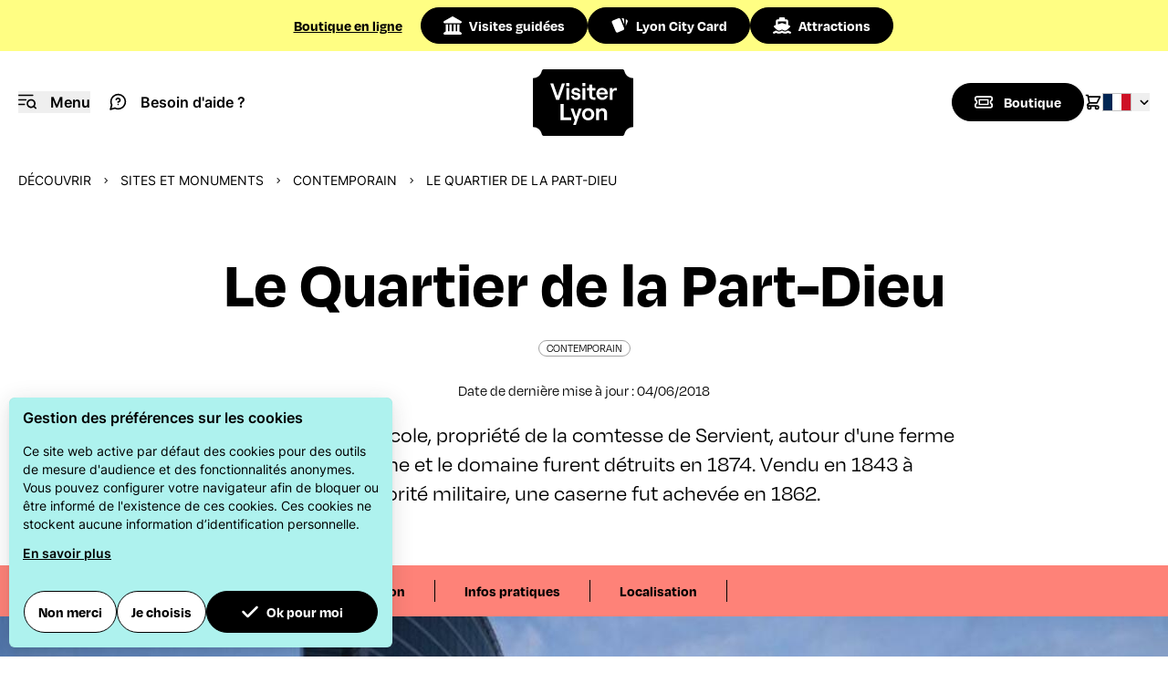

--- FILE ---
content_type: text/html; charset=UTF-8
request_url: https://www.visiterlyon.com/decouvrir/sites-et-monuments/contemporain/le-quartier-de-la-part-dieu
body_size: 55590
content:
<!doctype html>
<html lang="fr-FR" x-data="{ menuOpened: false, showOverlay: false, disableBodyScroll: false }" :class="menuOpened || disableBodyScroll ? 'overflow-y-hidden' : 'overflow-y-visible' ">
<head>
    <!-- Google Tag Manager -->
<script>(function(w,d,s,l,i){w[l]=w[l]||[];w[l].push({'gtm.start':
new Date().getTime(),event:'gtm.js'});var f=d.getElementsByTagName(s)[0],
j=d.createElement(s),dl=l!='dataLayer'?'&l='+l:'';j.async=true;j.src=
'https://www.googletagmanager.com/gtm.js?id='+i+dl;f.parentNode.insertBefore(j,f);
})(window,document,'script','dataLayer','GTM-NHLW6LM');</script>
<!-- End Google Tag Manager -->
    <meta charset="utf-8">
    <meta name="viewport" content="width=device-width, initial-scale=1, minimum-scale=1" />

                                <meta name="description" content="Vaste domaine agricole, propriété de la comtesse de Servient, autour d&#039;une ferme fortifiée, la ferme et le domaine furent détruits en 1874. Vendu en 1843 à l&#039;autorité militaire, une caserne fut achevée en 1862.">
        <meta property="og:description" content="Vaste domaine agricole, propriété de la comtesse de Servient, autour d&#039;une ferme fortifiée, la ferme et le domaine furent détruits en 1874. Vendu en 1843 à l&#039;autorité militaire, une caserne fut achevée en 1862.">
    
                    <title>Le Quartier de la Part-Dieu - Office du tourisme de Lyon</title>

                        <link rel="canonical" href="https://www.visiterlyon.com/decouvrir/sites-et-monuments/contemporain/le-quartier-de-la-part-dieu" />
            
        <script type="application/ld+json">
{
    "@context":"http://schema.org",
    "@type":"WebSite",
    "url":"https://www.visiterlyon.com",
    "name":"Visiter Lyon",
    "potentialAction": {
        "@type":"SearchAction",
        "target":"https://www.visiterlyon.com/app_search?simple_search[searchText]={query}",
        "query-input": "required name=query"
    }
}
</script>                            <script type="application/ld+json">
        {
            "@context": "http://schema.org",
            "@type": "Place",
            "name": "Le Quartier de la Part-Dieu",
                    "image": "https://media.lyon-france.com/1150x766/147576/334633.jpg",
        
                  "description": "Vaste domaine agricole, propriété de la comtesse de Servient, autour d&#039;une ferme fortifiée, la ferme et le domaine furent détruits en 1874. Vendu en 1843 à l&#039;autorité militaire, une caserne fut achevée en 1862.",
        
                                                                                        
                    "datePublished": "2018-06-04",
            "publisher": "ONLYLYON Tourisme et Congrès",
            "headline": "Le Quartier de la Part-Dieu",
        
        "url": "https://www.visiterlyon.com/decouvrir/sites-et-monuments/contemporain/le-quartier-de-la-part-dieu"
    }
    </script>

    <link rel="shortcut icon" href="/bundles/oltcmainfront/images/favicon/favicon.ico" type="image/x-icon" />
    <link rel="apple-touch-icon" sizes="180x180" href="/bundles/oltcmainfront/images/favicon/apple-touch-icon.png" />
    <link rel="icon" type="image/png" sizes="32x32" href="/bundles/oltcmainfront/images/favicon/favicon-32x32.png" />
    <link rel="icon" type="image/png" sizes="16x16" href="/bundles/oltcmainfront/images/favicon/favicon-16x16.png" />
    <link rel="manifest" href="/bundles/oltcmainfront/images/favicon/site.webmanifest" />
    <link rel="mask-icon" href="/bundles/oltcmainfront/images/favicon/safari-pinned-tab.svg" color="#d91728" />
    <meta name="msapplication-TileColor" content="#ffffff" />
    <meta name="msapplication-config" content="/bundles/oltcmainfront/images/favicon/browserconfig.xml" />
    <meta name="theme-color" content="#ffffff" />

            <link rel="stylesheet" href="/build/app.css">
        <script type="text/javascript">
    function loadSwiperJS() {
        return new Promise(resolve => {
            const link = document.createElement('link');
            link.href = 'https://cdn.jsdelivr.net/npm/swiper@11/swiper-bundle.min.css';
            link.rel = 'stylesheet';
            document.head.prepend(link)

            const script = document.createElement('script');
            script.type = 'text/javascript';
            script.src = 'https://cdn.jsdelivr.net/npm/swiper@11/swiper-bundle.min.js';
            script.async = true;
            script.onload = resolve;
            document.head.appendChild(script);
        })
    }
    function loadMapLibreGL() {
        return new Promise(resolve => {
            const link = document.createElement('link');
            link.href = 'https://unpkg.com/maplibre-gl@2.4.0/dist/maplibre-gl.css';
            link.rel = 'stylesheet';
            document.head.prepend(link)

            const script = document.createElement('script');
            script.type = 'text/javascript';
            script.src = 'https://unpkg.com/maplibre-gl@2.4.0/dist/maplibre-gl.js';
            script.async = true;
            script.onload = resolve;
            document.head.appendChild(script);
        })
    }
</script>
            <script type="text/javascript">
            const GLOBAL_LOCATION_ID = 44240;
        </script>
    </head>
<body class="relative pt-42 scroll-smooth ">
    <!-- Google Tag Manager (noscript) -->
<noscript><iframe src="https://www.googletagmanager.com/ns.html?id=GTM-NHLW6LM"
height="0" width="0" style="display:none;visibility:hidden"></iframe></noscript>
<!-- End Google Tag Manager (noscript) -->    <script>
        function initHeadroom() {
            return  {
                hidden: false,
                lastScrollTop: window.pageYOffset || document.documentElement.scrollTop,
                topMarginBeforeHide: 112,
                onWindowScroll: function(e) {
                    let currentScroll = window.pageYOffset || document.documentElement.scrollTop;

                    if(currentScroll < this.topMarginBeforeHide) {
                        this.hidden = false;
                    } else {
                        if (currentScroll > this.topMarginBeforeHide) {
                            this.hidden = currentScroll > this.lastScrollTop;
                        } else {
                            this.hidden = false;
                        }
                    }

                    this.lastScrollTop = currentScroll <= 0 ? 0 : currentScroll; // Pour mobile ou scroll négatif
                }
            }
        }
    </script>

    <header class="fixed top-0 left-0 z-20 w-full bg-yellow-vl flex flex-row items-center justify-center md:h-14">
        <div class="w-full md:max-w-fit md:mx-auto md:flex md:gap-10 md:items-center md:justify-between" x-data="{ expanded: false }" @click.outside="expanded = false">
            <div class="flex gap-2 items-center justify-between font-roobert h-14 px-5 font-semibold">
                <a href="https://boutique.visiterlyon.com/" class="leading-4 underline gtm-pre-header-shop">Boutique en&nbsp;ligne</a>
                <span class="block flex-shrink-1 overflow-hidden whitespace-nowrap text-ellipsis justify-self-end md:hidden" @click.prevent="expanded = ! expanded">Visites, citypass, excursions,...</span>
                <svg aria-hidden="true" class="w-5 h-5 shrink-0 transition md:hidden" @click.prevent="expanded = !expanded" :class="expanded ? 'rotate-180' : ''">
                    <use xlink:href="#angle-down"></use>
                </svg>
            </div>
            <div
                x-show="expanded"
                x-collapse
                x-cloak
                class="block-important"
            >
                <ul class="md:flex md:gap-2">
                    <li class="border-y border-tr-black md:border-0">
                        <a href="https://boutique.visiterlyon.com/visites-guidees.html" class="flex items-center h-10 px-5 md:btn md:primary gtm-pre-header-tours">
                            <svg aria-hidden="true" class="w-5 h-5 inline mr-2 align-sub">
                                <use xlink:href="#landmark"></use>
                            </svg>
                            Visites guidées
                        </a>
                    </li>
                    <li class="border-b border-tr-black md:border-0">
                        <a href="https://boutique.visiterlyon.com/lyon-city-card" class="flex items-center h-10 px-5 md:btn md:primary gtm-pre-header-lcc">
                            <svg aria-hidden="true" class="w-5 h-5 inline mr-2 align-sub">
                                <use xlink:href="#lcc-cards"></use>
                            </svg>
                            Lyon City Card
                        </a>
                    </li>
                    <li class="border-b border-tr-black md:border-0">
                        <a href="https://boutique.visiterlyon.com/attractions.html" class="flex items-center h-10 px-5 md:btn md:primary gtm-pre-header-attractions">
                            <svg aria-hidden="true" class="w-5 h-5 inline mr-2 align-sub">
                                <use xlink:href="#ship"></use>
                            </svg>
                            Attractions
                        </a>
                    </li>
                </ul>
            </div>
        </div>
    </header>

    <header x-data="initHeadroom()"
            x-init="lastScrollTop > topMarginBeforeHide ? hidden = true : hidden = false"
            :class="{'-translate-y-full': hidden}"
            @scroll.window="onWindowScroll()"
            class="fixed top-14 left-0 w-full bg-white transition-all duration-500 ease-in-out z-10">
        <nav class="container mx-auto flex flex-row items-center h-28 px-5" role="navigation">
            <div class="flex flex-1">
                <button class="mr-5 gtm-menu"
                        @click.prevent="menuOpened = !menuOpened; showOverlay = !showOverlay"
                        :aria-expanded="menuOpened"
                        aria-controls="menu"
                        aria-label="Navigation Menu"
                        aria-haspopup="menu"
                >
                    <svg aria-hidden="true" role="img" class="w-5 h-5 inline md:mr-2.5 align-sub">
                        <use xlink:href="#i-menu"></use>
                    </svg>
                    <span class="hidden md:inline-block font-semibold">Menu</span>
                </button>
                <a href="/besoin-d-aide" class="gtm-header-need-help">
                    <svg aria-hidden="true" class="w-5 h-5 inline mr-2.5 align-sub">
                        <use xlink:href="#help"></use>
                    </svg>
                    <span class="hidden md:inline-block font-semibold">Besoin d&#039;aide ?</span>
                </a>
            </div>

            <a href="/" aria-label="Home" title="Home" class="gtm-header-logo flex flex-1 justify-center">
                                <svg aria-hidden="true" class="w-28 h-[73px] shrink-0">
                    <use xlink:href="#logo-filled"></use>
                </svg>
                            </a>

            <div class="flex flex-row flex-1 gap-5 items-center justify-end">
                <a class="fill-black md:btn md:primary flex flex-row items-center transition-all gtm-header-shop" href="https://boutique.visiterlyon.com/" aria-label="Boutique">
                    <svg aria-hidden="true" class="w-5 h-5 inline md:mr-3">
                        <use xlink:href="#ticket"></use>
                    </svg>
                    <p class="hidden md:block">Boutique</p>
                </a>
                <a href="https://boutique.visiterlyon.com/checkout/cart/" class="hidden md:block gtm-header-cart" aria-label="Cart">
                    <svg aria-hidden="true" class="w-5 h-5 fill-black stroke-black">
                        <use xlink:href="#shopping-cart"></use>
                    </svg>
                </a>
                    
    
<div x-data="{ open: false }" class="relative">
    <button class="flex flex-row items-center justify-center"
            @click.prevent="open = true"
            :aria-expanded="open ? 'true' : 'false'"
    >
        <img src="/build/images/flag-fr.svg" class="w-8 h-5 object-cover border border-tr-black" alt="">
        <svg class="w-3 h-3 ml-2 transition" aria-label="navigate down" :class="open ? 'rotate-180' : ''">
            <use xlink:href="#angle-down"></use>
        </svg>
    </button>
    <ul class="absolute right-0 sm:right-2 w-14 py-2 overflow-auto origin-top-right rounded-sm
                shadow-lg bg-white"
        x-cloak x-show="open"
        @click.outside="open = false">

        <li class="hover:bg-gray-300">
            <a href="https://en.visiterlyon.com/discover/heritage-unesco/contemporary/the-part-dieu-district" class="flex flex-row justify-center px-1 py-2 gtm-language-switch">
                <img src="/build/images/flag-en.svg" class="w-8 h-5 object-cover border border-tr-black" alt="">
            </a>
        </li>
        <li class="hover:bg-gray-300">
            <a href="https://de.lyon-france.com/" class="flex flex-row justify-center px-1 py-2 gtm-language-switch">
                <img src="/build/images/flag-de.svg" class="w-8 h-5 object-cover border border-tr-black" alt="Deutsch">
            </a>
        </li>
        <li class="hover:bg-gray-300">
            <a href="https://it.lyon-france.com/" class="flex flex-row justify-center px-1 py-2 gtm-language-switch">
                <img src="/build/images/flag-it.svg" class="w-8 h-5 object-cover border border-tr-black" alt="Italiano">
            </a>
        </li>
        <li class="hover:bg-gray-300">
            <a href="https://es.lyon-france.com/" class="flex flex-row justify-center px-1 py-2 gtm-language-switch">
                <img src="/build/images/flag-es.svg" class="w-8 h-5 object-cover border border-tr-black" alt="Español">
            </a>
        </li>
        <li class="hover:bg-gray-300">
            <a href="https://jp.lyon-france.com/" class="flex flex-row justify-center px-1 py-2 gtm-language-switch">
                <img src="/build/images/flag-jp.svg" class="w-8 h-5 object-cover border border-tr-black" alt="Japanese">
            </a>
        </li>
    </ul>
</div>            </div>
        </nav>
    </header>

        <main class="pb-10">
            <div class="container mx-auto uppercase text-xs md:text-sm mt-5">
        <ul class="flex flex-row space-x-3 items-center mx-5 whitespace-nowrap flex-wrap">
                                    <li class="flex items-center">
                                                                <a href="/decouvrir" class="gtm-breadcrumbs-item">Découvrir</a>
                                        </li>
                                    <li class="flex items-center">
                                            <svg class="w-2 h-2 inline mr-3" aria-label="navigate right">
                            <use xlink:href="#angle-right"></use>
                        </svg>
                                                                <a href="/decouvrir/sites-et-monuments" class="gtm-breadcrumbs-item">Sites et monuments</a>
                                        </li>
                                    <li class="flex items-center">
                                            <svg class="w-2 h-2 inline mr-3" aria-label="navigate right">
                            <use xlink:href="#angle-right"></use>
                        </svg>
                                                                <a href="/decouvrir/sites-et-monuments/contemporain" class="gtm-breadcrumbs-item">Contemporain</a>
                                        </li>
                                    <li class="flex items-center">
                                            <svg class="w-2 h-2 inline mr-3" aria-label="navigate right">
                            <use xlink:href="#angle-right"></use>
                        </svg>
                                                                Le Quartier de la Part-Dieu
                                        </li>
                        </ul>
    </div>

        <div class="container mx-auto">
            <div class="my-16 text-center">
                <h1 class="mx-5 mb-5">Le Quartier de la Part-Dieu</h1>
                                                    <p class="my-6 uppercase">
                        <span class="border border-neutral-400 font-medium font-roobert rounded-full pb-px px-2 text-xs">
                            Contemporain
                        </span>
                    </p>
                                <p class="my-5 font-roobert">
                    Date de dernière mise à jour : 04/06/2018
                </p>
                                    <p class="md:w-2/3 mx-auto px-5 clearfix font-roobert text-2xl">
                        Vaste domaine agricole, propriété de la comtesse de Servient, autour d&#039;une ferme fortifiée, la ferme et le domaine furent détruits en 1874. Vendu en 1843 à l&#039;autorité militaire, une caserne fut achevée en 1862.
                    </p>
                            </div>
            <script>

    function anchorNav() {
        return {
            displayNav: false,
            swiper: null,

            init: function() {
                // TODO: build nav links from anchors and headings
                let oltcAnchors = document.querySelectorAll('.oltc-anchor');

                let anchorNavigationWrapper = document.getElementById('anchorNavigationWrapper');

                if(oltcAnchors.length > 0) {
                    oltcAnchors.forEach(function (anchorElement) {

                        let linkWrapper = document.createElement('div');
                        linkWrapper.className = 'swiper-slide w-auto h-auto text-center border-r border-black pr-8';

                        let link = document.createElement('a');
                        link.href = '#' + anchorElement.getAttribute("id");
                        link.innerText = anchorElement.dataset.anchorLabel ?? anchorElement.innerText;
                        link.classList.add('gtm-navigation-link')

                        linkWrapper.append(link);
                        anchorNavigationWrapper.append(linkWrapper);
                    });
                    this.displayNav = true;

                    if(typeof Swiper === "undefined") {
                        loadSwiperJS().then(() => this.initSwiper());
                    } else {
                        this.initSwiper();
                    }
                }
            },

            initSwiper: function() {
                if(this.swiper) return;

                this.swiper = new Swiper(this.$refs.swiperEl, {
                    slidesPerView: 'auto',
                    spaceBetween: 32,
                    // Navigation arrows
                    navigation: {
                        prevEl: this.$refs.btnPrev,
                        nextEl: this.$refs.btnNext
                    },
                });
            }
        }
    }
</script>
<div class="bg-red-vl" x-data="anchorNav()" :class="displayNav ? '': 'hidden'" x-cloak>
    <div class="md:w-2/3 mx-auto px-5 py-4 font-roobert font-semibold flex flex-row">
        <div x-ref="swiperEl" class="swiper w-full">
            <div id="anchorNavigationWrapper" class="swiper-wrapper items-stretch">
                            </div>
        </div>
        <div class="w-16 text-right">
            <button x-ref="btnPrev" class="mr-2 gtm-navigation-navigation">
                <svg class="w-5 h-5" aria-label="navigate left">
                    <use xlink:href="#angle-left"></use>
                </svg>
            </button>
            <button x-ref="btnNext" class="gtm-navigation-navigation">
                <svg class="w-5 h-5" aria-label="navigate right">
                    <use xlink:href="#angle-right"></use>
                </svg>
            </button>
        </div>
    </div>
</div>        </div>

        
            
                                <script type="text/javascript">
            function initApidaeGallery_1835724114() {
                return {
                    galleryOpened: false,
                    swiper: null,
                    gallerySwiperBreakpoint: window.matchMedia( '(min-width: 768px)' ),

                    initGallery: function() {
                        if(this.swiper) return;
                        this.gallerySwiperBreakpoint.addEventListener('change', this.breakpointChecker.bind(this));
                        this.breakpointChecker();
                    },

                    breakpointChecker: function() {
                        if (this.gallerySwiperBreakpoint.matches === true) {
                            this.loadSwiper();
                        } else {
                            if (this.swiper) {
                                this.swiper.destroy(true, true);
                                this.swiper = null;
                            }
                        }
                    },

                    loadSwiper: function() {
                        if(typeof Swiper === "undefined") {
                            loadSwiperJS().then(() => this.initSwiper());
                        } else {
                            this.initSwiper();
                        }
                    },

                    initSwiper: function() {
                        if(this.swiper) return;

                        this.swiper = new Swiper(this.$refs.swiperEl, {
                            // Navigation arrows
                            navigation: {
                                prevEl: this.$refs.btnPrev,
                                nextEl: this.$refs.btnNext
                            },
                        });
                    }
                }
            }
        </script>
        <div x-data="initApidaeGallery_1835724114">
            <div class="container mx-auto clearfix relative">

                                <figure class="relative objet-cover">
                    <img src="https://media.lyon-france.com/1600x600/147576/334633.jpg" alt="" class="w-full h-[600px] object-cover">
                </figure>

                <a href="#" @click.prevent="initGallery(); galleryOpened = !galleryOpened; disableBodyScroll = !disableBodyScroll" @keyup.escape="galleryOpened = false; disableBodyScroll = false" class="btn secondary flex flex-row items-center transition-all w-60 absolute top-16 right-16 gtm-apidae-gallery-open">
                    <svg class="w-5 h-5 inline md:mr-3" aria-label="navigate right">
                        <use xlink:href="#fa-images"></use>
                    </svg>
                    <p>Voir toutes les photos</p>
                </a>
            </div>

            <aside class="fixed top-0 left-0 w-screen h-screen bg-red-vl overflow-auto z-20 pb-12 px-5 xl:px-0 ease-in-out transition-all duration-300"
                   x-show="galleryOpened"
                   @keyup.escape="galleryOpened = false; disableBodyScroll = false"
                   x-transition:enter="transition duration-300"
                   x-transition:enter-start="-translate-y-full"
                   x-transition:enter-end="translate-y-0"
                   x-transition:leave="transition duration-300"
                   x-transition:leave-start="translate-y-0"
                   x-transition:leave-end="opacity-0 -translate-y-full"
                   x-cloak
            >
                <div class="flex flex-col md:h-full space-y-10">
                    <div class="container mx-auto relative flex flex-row sticky top-0 bg-red-vl z-40 pt-12 pb-5">
                        <div class="grow">
                                                            <p class="text-2xl font-semibold mb-2">Le Quartier de la Part-Dieu</p>
                                                    </div>
                        <button @click="galleryOpened = !galleryOpened; disableBodyScroll = !disableBodyScroll"
                                :aria-expanded="galleryOpened"
                                aria-controls="menu"
                                aria-label="Close navigation"
                                class="flex justify-center items-center shrink-0 w-16 h-16 rounded-full bg-black group hover:bg-white transition-all"
                        >
                            <svg class="w-6 h-6 fill-white group-hover:fill-black transition-all" aria-label="navigate right">
                                <use xlink:href="#xmark"></use>
                            </svg>
                        </button>
                    </div>
                    <div class="container mx-auto grow flex flex-row items-center gap-2">
                        <button x-ref="btnPrev" class="btn p-4 hidden md:block gtm-gallery-navigation">
                            <svg class="w-5 h-5" aria-label="navigate left">
                                <use xlink:href="#arrow-left"></use>
                            </svg>
                        </button>
                        <div x-ref="swiperEl" class="swiper gallery w-full h-full">
                            <!-- Additional required wrapper -->
                            <div class="swiper-wrapper">
                                <!-- Slides -->
                                                                                <div class="swiper-slide w-full md:h-full flex flex-col">
            <div class="flex justify-center items-center grow">
                <figure class="relative">
                    <img src="https://media.lyon-france.com/1150x766/147576/334633.jpg" loading="lazy" alt="Copyright Part Dieu 10_11_2011 HD©www.b-rob.com_03" class="swiper-lazy max-w-full max-h-[70vh] rounded-md">
                                                                    <div class="copyright">
                            <button type="button" aria-describedby="img-copy-287528963">&copy;</button>
                            <div role="tooltip" id="img-copy-287528963" class="copyright__texte drop-shadow-md transition-all top-0 -translate-y-full -translate-x-[5px] w-max lg:max-w-[85%]">Part Dieu 10_11_2011 HD©www.b-rob.com_03</div>
                        </div>
                                    </figure>
                <div class="swiper-lazy-preloader"></div>
            </div>
        </div>
    
                                                            </div>
                        </div>
                        <button x-ref="btnNext" class="btn p-4 hidden md:block gtm-gallery-navigation">
                            <svg class="w-5 h-5" aria-label="navigate right">
                                <use xlink:href="#arrow-right"></use>
                            </svg>
                        </button>
                    </div>
                </div>
            </aside>
        </div>
    
                <div data-anchor-label="Contact" id="introduction" class="oltc-anchor container mx-auto border-b border-b-tr-black p-10 flex flex-col md:flex-row gap-5 mb-10">
                                    <a href="http://www.lyon.fr" class="btn primary py-3 flex-1 flex items-center justify-center gtm-apidae-website" target="_blank">
                <svg class="w-5 h-5 mr-2 inline align-sub">
                    <use xlink:href="#link-simple"></use>
                </svg>
                Site web
            </a>
                            </div>

                                        <div class="oltc-anchor container mx-auto" id="presentation" data-anchor-label="Présentation">
            <div class="mx-5 md:w-2/3 md:mx-auto">
                Le domaine fut cédé à la ville en 1960 et le grand chantier de la Part-Dieu débuta en 1967, dirigé par l&#039;architecte Charles Delfante. En 1970 : construction de l&#039;immeuble PDG. 1971 : la Banque Populaire et la BEC. 1972 : l&#039;UAP (détruit en 2010) et la bibliothèque. 1973 : M+M. 1974 : le Britannia et le Grand Lyon. 1975 : la Caisse d&#039;Epargne, l&#039;Auditorium, la tour EDF (80 m) et le Centre Commercial. 1976 : la tour du Crédit Lyonnais. 1983 : la gare SNCF, la Tour Suisse &quot;Swisslife&quot; (82 m). 2010 : la tour Oxygène. <br />
<br />
- La tour Incity culmine à 200 m, à l’angle de la rue Garibaldi et du cours Lafayette, 39 étages, 41 780 m², bureaux. Architectes : Denis Valode, Jean Pistre. Représentative de la nouvelle génération de tours écologiques, elle est coiffée de panneaux photovoltaïques avec des murs recouverts d&#039;un voile muni de capteurs d&#039;énergie solaire.<br />
- La tour Eva sera la plus haute tour de Lyon, 220 m, jouxtant la tour Suisse. Elle devrait s&#039;achever fin 2015 pour abriter des bureaux. <br />
- La tour Silex 2, 120 m de haut, sera accolée à la tour EDF. <br />
- Une tour de 160 m s&#039;élèvera en 2017 place Béraudier.
            </div>
        </div>
                
                    
    
            
    <div class="container mx-auto">
        <div class="mx-5 md:w-2/3 md:mx-auto">

            <h2 class="oltc-anchor" id="practical-info">Infos pratiques</h2>


            <div class="grid grid-cols-1 lg:grid-cols-2 gap-y-5 gap-x-10">

                                                                                                                                                                                                                                                                                                                                                                                    <div class="border-t border-t-tr-black pt-5">
                        <h3>Adresse</h3>
                        <p> - 69003 Lyon 3ème</p>
                    </div>
                
                                
                                
                                
                                                
                                
                                
                                
                                
                                            </div>
        </div>
    </div>


                
                
                
            
    
        
                                                                                

    <script type="text/javascript">
        function initLocalApidaeMap_523292409(lng, lat) {
            return {
                lng: lng,
                lat: lat,
                map: null,
                mapLoaded: false,

                loadMap: function() {
                    if(typeof maplibregl === "undefined") {
                        loadMapLibreGL().then(() => this.initMap());
                    } else {
                        this.initMap();
                    }
                },

                initMap: function () {
                    if(this.map) {
                        return;
                    }

                    this.map = new maplibregl.Map({
                        container: this.$refs.mapContainer, // container id
                        style: 'https://api.maptiler.com/maps/streets/style.json?key=hEqF9jgQjxkMzIjfosGM', // style URL
                        center: [this.lng, this.lat], // starting position [lng, lat]
                        zoom: 15, // starting zoom
                        trackResize: true
                    });

                    this.map.addControl(new maplibregl.NavigationControl(), 'top-right');
                    this.map.scrollZoom.disable();

                    let isMobile = Math.min(window.screen.width, window.screen.height) < 768 || navigator.userAgent.indexOf("Mobi") > -1;

                    if(isMobile) {
                        this.map.easeTo({
                            padding: {top: 120},
                            duration: 50 // In ms, CSS transition duration property for the sidebar matches this value
                        });
                    } else {
                        this.map.easeTo({
                            padding: {top: 190},
                            duration: 50 // In ms, CSS transition duration property for the sidebar matches this value
                        });
                    }

                    // create a DOM element for the marker
                    let el = document.createElement('div');
                    let svgElem = document.createElementNS('http://www.w3.org/2000/svg', 'svg');
                    let useElem = document.createElementNS('http://www.w3.org/2000/svg', 'use');

                    el.className = 'marker';
                    el.style.width = '41px';
                    el.style.height = '60px';

                    useElem.setAttributeNS('http://www.w3.org/1999/xlink', 'xlink:href', '#map-pin');

                    svgElem.appendChild(useElem);
                    svgElem.style.width = '41px';
                    svgElem.style.height = '60px';

                    el.appendChild(svgElem);

                    // add marker to map
                    new maplibregl.Marker(el)
                        .setLngLat([this.lng, this.lat])
                        .addTo(this.map);

                    this.mapLoaded = true;

                    let self = this;
                    this.map.on('load',function(){
                        self.map.resize();
                    })
                }
            }
        }
    </script>

    <div data-anchor-label="Localisation"
         id="localisation"
         class="oltc-anchor container mx-auto mt-10 flex flex-col md:flex-row md:min-h-[500px]"
         x-data="initLocalApidaeMap_523292409(4.855313, 45.760128)"
    >
        <div class="h-[500px] md:h-auto md:w-1/2 relative">
            <img src="/map/static?lat=45.760128&amp;lng=4.855313"
                 loading="lazy"
                 x-ref="staticMap"
                 class="w-full h-full absolute inset-0 object-cover"
                 @mousedown="loadMap"
                 :class="mapLoaded ? 'hidden' : ''"
            />
                        <div x-ref="mapContainer" class="absolute inset-0" :class="mapLoaded ? '' : 'hidden'"></div>
            <div class="absolute w-fit top-10 left-10 bg-white rounded-md z-50 p-10">
                                    <p class="w-fit border border-neutral-400 font-medium font-roobert rounded-full pb-px px-2 text-xs mb-3 uppercase">
                        Contemporain
                    </p>
                                                    <p class="font-semibold text-lg">Le Quartier de la Part-Dieu</p>
                                                                    <p class="text-sm"> - 69003 Lyon 3ème</p>
                                                                    <p class="text-sm">
                        <a href="http://www.lyon.fr" title="" target="blank">
                            www.lyon.fr
                        </a>
                    </p>
                            </div>
        </div>
        <div class="w-full flex flex-col justify-center md:w-1/2 bg-green-vl py-10 px-5 md:p-12 lg:p-28">
            <h2 class="mt-0">J&#039;y vais en mode responsable</h2>
                            <p class="mb-6">Métro B station Gare Part-Dieu</p>
                                    <div class="flex items-center">
                <a href="https://mobilites.grandlyon.com/carte?mode=public_transport&velov=0&to=%20-%2069003" target="_blank" class="btn primary flex items-center gtm-localisation-onlymoov">
                    <svg aria-hidden="true" class="w-5 h-5 inline mr-3">
                        <use xlink:href="#diamond-turn-right"></use>
                    </svg>
                    Calculer mon itinéraire
                </a>
                <p class="ml-5">avec <img class="inline align-bottom ml-3 w-32" src="/build/images/logo-mobilites.svg" loading="lazy" alt="ONLY Moov"></p>
            </div>
                    </div>
    </div>

            
        
            </main>

    <footer class="bg-black text-white mt-16">
        <div class="container mx-auto mb-16 bg-doodle-24 bg-[left_200%_top_6rem] md:bg-[right_21%_top_6rem] bg-no-repeat">

            <div id="blockFooterNewsletter" class="p-5 md:px-0 md:w-3/5 mx-auto py-32">
                <p class="hidden md:block font-roobert uppercase text-center mb-5">Newsletter</p>
                <p class="text-2xl text-center mb-5 font-roobert">Recevez par mail nos bons plans, idées de sorties, évènements et inspirations pour profiter à fond de la métropole lyonnaise</p>
                <div class="relative w-full md:w-2/3 mx-auto">
                                        <script>
                        function onFormSubscribeNewsletterSubmit(token) {
                            const form = document.getElementById("formSubscribeNewsletter");
                            if(form.checkValidity()) {
                                form.submit();
                            } else {
                                form.reportValidity();
                            }
                        }
                    </script>
                    <div id="newsletterFormFooterWrapper"></div>
                                        <style>
                        .grecaptcha-badge {
                            display: none;
                        }
                    </style>
                </div>
            </div>

            <div class="flex flex-col md:flex-row p-5 xl:px-0">

                <div class="md:basis-1/2">
                    <h3 class="mb-5">A propos</h3>
                    <ul class="space-y-2 mb-10">
            <li><a href="/qui-sommes-nous" class="gtm-footer-link">Qui sommes-nous ?</a></li>
            <li><a href="/qui-sommes-nous/emplois-stages-et-appels-d-offres" class="gtm-footer-link">Emplois, stages et appels d&#039;offres</a></li>
            <li><a href="/accessibilite/declaration-d-accessibilite" class="gtm-footer-link">Déclaration d&#039;accessibilité</a></li>
            <li><a href="/nos-cgu-et-cgv" class="gtm-footer-link">Nos CGU et CGV</a></li>
            <li><a href="/autres-langues" class="gtm-footer-link">Autres langues</a></li>
            <li><a href="/nos-mentions-legales" class="gtm-footer-link">Nos mentions légales</a></li>
    </ul>
                    <h3 class="mb-5">Suivez-nous</h3>
                    <ul class="flex flex-row gap-5 flex-wrap mb-10 md:mb-0">
                        <li>
                            <a href="https://www.facebook.com/officedetourismelyon" target="_blank" class="block border border-neutral-700 rounded-full p-4 transition-all group hover:bg-white gtm-footer-social" aria-label="Facebook">
                                <svg aria-hidden="true" class="w-6 h-6 fill-white transition-all group-hover:fill-black">
                                    <use xlink:href="#fa-facebook"></use>
                                </svg>
                            </a>
                        </li>
                        <li>
                            <a href="https://www.instagram.com/onlylyon" target="_blank" class="block border border-neutral-700 rounded-full p-4 transition-all group hover:bg-white gtm-footer-social" aria-label="Instagram">
                                <svg aria-hidden="true" class="w-6 h-6 fill-white transition-all group-hover:fill-black">
                                    <use xlink:href="#fa-instagram"></use>
                                </svg>
                            </a>
                        </li>
                        <li>
                            <a href="https://www.linkedin.com/company/onlylyon-tourisme-congres" target="_blank" class="block border border-neutral-700 rounded-full p-4 transition-all group hover:bg-white gtm-footer-social" aria-label="LinkedIn">
                                <svg aria-hidden="true" class="w-6 h-6 fill-white transition-all group-hover:fill-black">
                                    <use xlink:href="#fa-linkedin"></use>
                                </svg>
                            </a>
                        </li>
                        <li>
                            <a href="https://twitter.com/OnlyLyonTourism" target="_blank" class="block border border-neutral-700 rounded-full p-4 transition-all group hover:bg-white gtm-footer-social" aria-label="Twitter">
                                <svg aria-hidden="true" class="w-6 h-6 fill-white transition-all group-hover:fill-black">
                                    <use xlink:href="#fa-twitter"></use>
                                </svg>
                            </a>
                        </li>
                        <li>
                            <a href="https://www.tiktok.com/@onlylyon_officiel?_t=8eMapHC59Rr&_r=1" target="_blank" class="block border border-neutral-700 rounded-full p-4 transition-all group hover:bg-white gtm-footer-social" aria-label="TikTok">
                                <svg aria-hidden="true" class="w-6 h-6 fill-white transition-all group-hover:fill-black">
                                    <use xlink:href="#fa-tiktok"></use>
                                </svg>
                            </a>
                        </li>
                    </ul>
                </div>

                <div class="md:basis-1/2 grid grid-cols-1 md:grid-cols-2 gap-5 ">
                    <div class="mb-5">
                        <h3 class="mb-5">Professionnels</h3>
                        <p class="mb-5">Vous cherchez une nouvelle destination à programmer ? Vous souhaitez monter un circuit à Lyon pour un client ?</p>
                        <a href="https://traveltrade.lyon-france.com/" class="btn secondary hover:border-white gtm-footer-external-link">En savoir plus</a>
                    </div>
                    <div class="mb-5">
                        <h3 class="mb-5">Espace Presse</h3>
                        <p class="mb-5">Vous êtes journalistes ? N’hésitez pas à contacter notre équipe presse, elle vous réservera son meilleur accueil.</p>
                        <a href="https://presse.lyon-france.com/" class="btn secondary hover:border-white gtm-footer-external-link">En savoir plus</a>
                    </div>
                    <div class="">
                        <h3 class="mb-5">Tourisme d&#039;affaires</h3>
                        <p class="mb-5">Vous cherchez une destination nouvelle pour votre prochain congrès, salon ou événement professionnel ?</p>
                        <a href="https://events.lyon-france.com/" class="btn secondary hover:border-white gtm-footer-external-link">En savoir plus</a>
                    </div>
                    <div class="">
                        <h3 class="mb-5">Groupes</h3>
                        <p class="mb-5">Vous voyagez en groupe ? Vous souhaitez un programme personnalisé ? Contactez-nous.</p>
                        <a href="https://boutique.visiterlyon.com/visites-pour-groupes-ou-a-la-carte" class="btn secondary hover:border-white gtm-footer-external-link">En savoir plus</a>
                    </div>
                </div>

            </div>
        </div>

                                                                                                                                                <div class="border-t border-t-neutral-500">
            <div class="container mx-auto flex flex-row items-stretch px-5 xl:px-0 py-6">
                <div class="flex-1 flex items-center justify-start">
                    <a href="https://pro.lyon-france.com/" target="_blank" title="OnlyLyon">
                        <svg aria-hidden="true" class="fill-white h-16 w-32">
                            <use xlink:href="#logo-ol-new"></use>
                        </svg>
                    </a>
                </div>
                
                        
                    

<div x-data="{ open: false }" class="relative flex-1 flex items-center justify-end">
    <button class="flex flex-row items-center justify-center"
            @click.prevent="open = true"
            :aria-expanded="open ? 'true' : 'false'"
    >
        Français
                        <img src="/build/images/flag-fr.svg" class="ml-4 w-8 h-5 object-cover border border-tr-black" alt="">
        <svg class="w-3 h-3 ml-2 transition fill-white" aria-label="navigate down" :class="open ? 'rotate-180' : ''">
            <use xlink:href="#angle-down"></use>
        </svg>
    </button>
    <ul class="absolute right-0 top-0 py-2 overflow-auto origin-top-right rounded-sm
                shadow-lg bg-white text-black"
        x-cloak x-show="open"
        @click.outside="open = false">
        <li class="hover:bg-gray-300">
            <a href="https://en.visiterlyon.com/discover/heritage-unesco/contemporary/the-part-dieu-district" class="flex flex-row items-center justify-between px-1 py-2 gtm-language-switch">
                English
                <img src="/build/images/flag-en.svg" class="ml-4 w-8 h-5 object-cover border border-tr-black" alt="English">
            </a>
        </li>
        <li class="hover:bg-gray-300">
            <a href="https://de.lyon-france.com/" class="flex flex-row items-center justify-between px-1 py-2 gtm-language-switch">
                Deutsch
                <img src="/build/images/flag-de.svg" class="ml-4 w-8 h-5 object-cover border border-tr-black" alt="Deutsch">
            </a>
        </li>
        <li class="hover:bg-gray-300">
            <a href="https://it.lyon-france.com/" class="flex flex-row items-center justify-between px-1 py-2 gtm-language-switch">
                Italiano
                <img src="/build/images/flag-it.svg" class="ml-4 w-8 h-5 object-cover border border-tr-black" alt="Italiano">
            </a>
        </li>
        <li class="hover:bg-gray-300">
            <a href="https://es.lyon-france.com/" class="flex flex-row items-center justify-between px-1 py-2 gtm-language-switch">
                Español
                <img src="/build/images/flag-es.svg" class="ml-4 w-8 h-5 object-cover border border-tr-black" alt="Español">
            </a>
        </li>
        <li class="hover:bg-gray-300">
            <a href="https://jp.lyon-france.com/" class="flex flex-row items-center justify-between px-1 py-2 gtm-language-switch">
                Japanese
                <img src="/build/images/flag-jp.svg" class="ml-4 w-8 h-5 object-cover border border-tr-black" alt="Japanese">
            </a>
        </li>
    </ul>
</div>            </div>
        </div>
        <div class="border-t border-t-neutral-500 bg-white">
            <div class="flex flex-row flex-wrap gap-5 md:gap-10 my-5 justify-center">
                <a href="https://pro.lyon-france.com/nos-engagements-pour-des-services-de-qualite" target="_blank">
                    <img src="/build/images/logo-qualite-tourisme.svg" class="h-16 md:h-[120px]" loading="lazy" alt="Qualité tourisme">
                </a>
                <a href="/tourisme-et-handicap">
                    <img src="/build/images/logo-tourisme-handicap.jpg" class="h-16 md:h-[120px]" loading="lazy" alt="Tourisme &amp; handicap">
                </a>
                <a href="https://pro.lyon-france.com/actualites-onlylyon-tourisme-et-congres/tourisme-responsable/onlylyon-tourisme-et-congres-et-son-engagement-rse">
                    <img src="/build/images/logo-rse.svg" class="h-16 md:h-[120px]" loading="lazy" alt="Tourisme &amp; handicap">
                </a>
                <a href="https://pro.lyon-france.com/actualites-onlylyon-tourisme-et-congres/tourisme-responsable/onlylyon-tourisme-et-congres-obtient-la-certification-iso-20121">
                    <img src="/build/images/logo-certified-iso-20121.png" class="h-16 md:h-[120px]" loading="lazy" alt="Tourisme &amp; handicap">
                </a>
                <a href="https://pro.lyon-france.com/actualites-onlylyon-tourisme-et-congres/tourisme-responsable/lyon-poursuit-ses-engagements-pour-un-tourisme-responsable-grace-au-gds-index">
                    <img src="/build/images/logo-gds-index.png" class="h-16 md:h-[120px]" loading="lazy" alt="Tourisme &amp; handicap">
                </a>
            </div>
            <p class="text-center text-neutral-500 pb-5">
                ONLYLYON Tourisme et Congrès s&#039;engage auprès de ses visiteurs pour leur offrir le meilleur des séjours.
            </p>
        </div>
        <div class="border-t border-t-neutral-500">
            <p class="text-center pt-5 pb-5">© 2026 <a class="underline underline-offset-2" href="https://pro.lyon-france.com/" target="_blank">Office du Tourisme et des Congrès de la métropole de Lyon</a> - <button id="btnShowCookieConsent">Paramétrer les cookies</button></p>
        </div>
    </footer>


<div class="z-40 inset-0 transition-opacity absolute inset-0 bg-white opacity-50"
     x-show="showOverlay"
     x-cloak>
</div>

<aside id="menu"
       x-ref="menuWrapper"
       class="transform top-0 left-0 w-full lg:w-2/3 xl:w-3/5 2xl:w-1/2 bg-blue-vl fixed flex flex-col h-full overflow-auto ease-in-out transition-all duration-300 z-50 scroll-smooth"
       x-show="menuOpened"
       x-transition:enter="transition duration-500 sm:duration-700"
       x-transition:enter-start="-translate-x-full"
       x-transition:enter-end="translate-x-0"
       x-transition:leave="transition duration-500 sm:duration-700"
       x-transition:leave-start="translate-x-0"
       x-transition:leave-end="opacity-0 -translate-x-full"
       @click.outside="menuOpened = !menuOpened; showOverlay = !showOverlay"
       x-cloak>
        <div class="w-full border-b border-b-tr-black py-5 ">
        <div class="w-5/6 mx-auto flex flex-row">
            <div class="grow">
                <label for="simple_search_searchText" class="font-roobert text-neutral-500 uppercase text-sm">Chercher</label>
                <div class="relative w-full mt-1">
                    <form name="simple_search" method="get" action="/app_search" id="site-wide-search">
            <input type="search" id="simple_search_searchText" name="simple_search[searchText]" required="required" class="w-full h-16 rounded p-5 gtm-menu-search-input" placeholder="Une activité, un lieu..." />
    <button type="submit" class="btn primary absolute right-5 top-2 p-3 gtm-menu-search-button">
        <svg class="w-5 h-5" aria-label="navigate right fill-white">
            <use xlink:href="#search"></use>
        </svg>
    </button>
</form>
                </div>
            </div>
            <div class="w-16 lg:w-32 flex items-end justify-end">
                <button @click="menuOpened = !menuOpened; showOverlay = !showOverlay" :aria-expanded="menuOpened" class="gtm-menu-close" aria-controls="menu" aria-label="Close navigation">
                    <svg class="w-6 h-6 mb-6" aria-label="navigate right">
                        <use xlink:href="#xmark"></use>
                    </svg>
                </button>
            </div>
        </div>
    </div>
        <div class="w-full pt-10 text-center">
    <div class="w-5/6 mx-auto">
        <p class="font-roobert text-4xl font-semibold">Laissez-nous vous présenter Lyon</p>
    </div>
</div>
<div class="w-5/6 mx-auto my-10">

    <ul id="list-menu" class="font-roobert font-semibold text-2xl">
                                    <li x-data="{ expanded: false }" :class="expanded ? 'bg-black bg-opacity-5' : ''" class="border-b border-black py-3 pl-6">
                    <a href="#" @click.prevent="expanded = ! expanded" class="flex flex-row items-center gtm-menu-lvl-1" aria-expanded="false" aria-controls="menu-item-43909">
                        <svg class="w-6 h-6 mr-2 transition" :class="expanded ? 'rotate-90' : ''" aria-label="navigate right">
                            <use xlink:href="#angle-right"></use>
                        </svg>
                        Découvrir
                    </a>
                    <ul id="menu-item-43909" x-show="expanded" x-collapse class="text-lg ml-4">
                                                                                    <li x-data="{ expanded: false }">
                                    <a href="#" @click.prevent="expanded = ! expanded" class="flex flex-row items-center gtm-menu-lvl-2" aria-expanded="false" aria-controls="menu-item-55082">
                                        <svg class="w-6 h-6 mr-2 transition" :class="expanded ? 'rotate-90' : ''" aria-label="navigate right">
                                            <use xlink:href="#angle-right"></use>
                                        </svg>
                                        Les incontournables de Lyon
                                    </a>
                                    <ul id="menu-item-55082" x-show="expanded" x-collapse class="ml-10">
                                                                                        <li class="font-normal"><a href="/decouvrir/les-incontournables-de-lyon/que-faire-le-soir-a-lyon" class="gtm-menu-lvl-3">Que faire le soir à Lyon ?</a></li>

                                                                                        <li class="font-normal"><a href="/decouvrir/les-incontournables-de-lyon/votre-1er-jour-a-lyon" class="gtm-menu-lvl-3">Votre 1er jour à Lyon</a></li>

                                                                                        <li class="font-normal"><a href="/decouvrir/les-incontournables-de-lyon/lyon-inscrit-au-patrimoine-mondial-de-l-unesco" class="gtm-menu-lvl-3">Le Site Historique de Lyon, inscrit au Patrimoine Mondial de l&#039;Unesco</a></li>

                                                                                    <li class="font-normal"><a href="/decouvrir/les-incontournables-de-lyon/les-traboules-et-cours-de-lyon" class="gtm-menu-lvl-3">Les traboules et cours de Lyon</a></li>
                                                                                        <li class="font-normal"><a href="/decouvrir/les-incontournables-de-lyon/10-experiences-durables-a-vivre-sans-compromis" class="gtm-menu-lvl-3">10 expériences durables</a></li>

                                                                                        <li class="font-normal"><a href="/decouvrir/les-incontournables-de-lyon/comment-devenir-un-vrai-lyonnais" class="gtm-menu-lvl-3">Comment devenir un vrai Lyonnais ?</a></li>

                                                                                        <li class="font-normal"><a href="/decouvrir/les-incontournables-de-lyon/les-10-anecdotes-sur-lyon-a-connaitre-pour-briller-pendant-les-diners" class="gtm-menu-lvl-3">10 anecdotes sur Lyon</a></li>

                                                                            </ul>
                                </li>

                                                                                                                <li x-data="{ expanded: false }">
                                    <a href="#" @click.prevent="expanded = ! expanded" class="flex flex-row items-center gtm-menu-lvl-2" aria-expanded="false" aria-controls="menu-item-43916">
                                        <svg class="w-6 h-6 mr-2 transition" :class="expanded ? 'rotate-90' : ''" aria-label="navigate right">
                                            <use xlink:href="#angle-right"></use>
                                        </svg>
                                        La métropole
                                    </a>
                                    <ul id="menu-item-43916" x-show="expanded" x-collapse class="ml-10">
                                                                                        <li class="font-normal"><a href="/decouvrir/la-metropole" class="gtm-menu-lvl-3">Découvrir la métropole de Lyon</a></li>

                                                                                    <li class="font-normal"><a href="/decouvrir/la-metropole/lyon" class="gtm-menu-lvl-3">Lyon</a></li>
                                                                                        <li class="font-normal"><a href="/decouvrir/la-metropole/villeurbanne2" class="gtm-menu-lvl-3">Villeurbanne</a></li>

                                                                                    <li class="font-normal"><a href="/decouvrir/la-metropole/nord-de-la-metropole" class="gtm-menu-lvl-3">Nord de la métropole</a></li>
                                                                                    <li class="font-normal"><a href="/decouvrir/la-metropole/sud-de-la-metropole" class="gtm-menu-lvl-3">Sud de la métropole</a></li>
                                                                                    <li class="font-normal"><a href="/decouvrir/la-metropole/est-de-la-metropole" class="gtm-menu-lvl-3">Est de la métropole</a></li>
                                                                                    <li class="font-normal"><a href="/decouvrir/la-metropole/ouest-de-la-metropole" class="gtm-menu-lvl-3">Ouest de la métropole</a></li>
                                                                            </ul>
                                </li>

                                                                                                                <li x-data="{ expanded: false }">
                                    <a href="#" @click.prevent="expanded = ! expanded" class="flex flex-row items-center gtm-menu-lvl-2" aria-expanded="false" aria-controls="menu-item-43911">
                                        <svg class="w-6 h-6 mr-2 transition" :class="expanded ? 'rotate-90' : ''" aria-label="navigate right">
                                            <use xlink:href="#angle-right"></use>
                                        </svg>
                                        Les quartiers de Lyon
                                    </a>
                                    <ul id="menu-item-43911" x-show="expanded" x-collapse class="ml-10">
                                                                                        <li class="font-normal"><a href="/decouvrir/les-quartiers-de-lyon/la-croix-rousse" class="gtm-menu-lvl-3">La Croix-Rousse</a></li>

                                                                                        <li class="font-normal"><a href="/decouvrir/les-quartiers-de-lyon/la-presqu-ile" class="gtm-menu-lvl-3">La Presqu&#039;île</a></li>

                                                                                        <li class="font-normal"><a href="/decouvrir/les-quartiers-de-lyon/la-confluence3" class="gtm-menu-lvl-3">La Confluence</a></li>

                                                                                        <li class="font-normal"><a href="/decouvrir/les-quartiers-de-lyon/le-vieux-lyon" class="gtm-menu-lvl-3">Le Vieux Lyon</a></li>

                                                                            </ul>
                                </li>

                                                                                                                <li x-data="{ expanded: false }">
                                    <a href="#" @click.prevent="expanded = ! expanded" class="flex flex-row items-center gtm-menu-lvl-2" aria-expanded="false" aria-controls="menu-item-43997">
                                        <svg class="w-6 h-6 mr-2 transition" :class="expanded ? 'rotate-90' : ''" aria-label="navigate right">
                                            <use xlink:href="#angle-right"></use>
                                        </svg>
                                        Autour de Lyon
                                    </a>
                                    <ul id="menu-item-43997" x-show="expanded" x-collapse class="ml-10">
                                                                                    <li class="font-normal"><a href="/decouvrir/autour-de-lyon/coups-de-caeur-de-la-region" class="gtm-menu-lvl-3">Coups de cœur de la région</a></li>
                                                                                    <li class="font-normal"><a href="/decouvrir/autour-de-lyon/terroirs-et-vignobles" class="gtm-menu-lvl-3">Terroirs et vignobles</a></li>
                                                                            </ul>
                                </li>

                                                                                                                <li x-data="{ expanded: false }">
                                    <a href="#" @click.prevent="expanded = ! expanded" class="flex flex-row items-center gtm-menu-lvl-2" aria-expanded="false" aria-controls="menu-item-44039">
                                        <svg class="w-6 h-6 mr-2 transition" :class="expanded ? 'rotate-90' : ''" aria-label="navigate right">
                                            <use xlink:href="#angle-right"></use>
                                        </svg>
                                        Sites et monuments
                                    </a>
                                    <ul id="menu-item-44039" x-show="expanded" x-collapse class="ml-10">
                                                                                    <li class="font-normal"><a href="/decouvrir/sites-et-monuments/tous-les-sites-et-monuments" class="gtm-menu-lvl-3">Tous les sites et monuments</a></li>
                                                                                    <li class="font-normal"><a href="/decouvrir/sites-et-monuments/les-traboules-et-cours-de-lyon" class="gtm-menu-lvl-3">Les traboules et cours de Lyon</a></li>
                                                                                    <li class="font-normal"><a href="/decouvrir/sites-et-monuments/sites-et-monuments-remarquables" class="gtm-menu-lvl-3">Sites et monuments remarquables</a></li>
                                                                                    <li class="font-normal"><a href="/decouvrir/sites-et-monuments/patrimoine-religieux" class="gtm-menu-lvl-3">Patrimoine Religieux</a></li>
                                                                                    <li class="font-normal"><a href="/decouvrir/sites-et-monuments/antique" class="gtm-menu-lvl-3">Antique</a></li>
                                                                                    <li class="font-normal"><a href="/decouvrir/sites-et-monuments/renaissance" class="gtm-menu-lvl-3">Renaissance</a></li>
                                                                                    <li class="font-normal"><a href="/decouvrir/sites-et-monuments/contemporain" class="gtm-menu-lvl-3">Contemporain</a></li>
                                                                            </ul>
                                </li>

                                                                                                                <li x-data="{ expanded: false }">
                                    <a href="#" @click.prevent="expanded = ! expanded" class="flex flex-row items-center gtm-menu-lvl-2" aria-expanded="false" aria-controls="menu-item-51605">
                                        <svg class="w-6 h-6 mr-2 transition" :class="expanded ? 'rotate-90' : ''" aria-label="navigate right">
                                            <use xlink:href="#angle-right"></use>
                                        </svg>
                                        Lyon comme vous l&#039;aimez
                                    </a>
                                    <ul id="menu-item-51605" x-show="expanded" x-collapse class="ml-10">
                                                                                    <li class="font-normal"><a href="/decouvrir/lyon-comme-vous-l-aimez/en-amoureux" class="gtm-menu-lvl-3">En amoureux</a></li>
                                                                                    <li class="font-normal"><a href="/decouvrir/lyon-comme-vous-l-aimez/en-famille" class="gtm-menu-lvl-3">En famille</a></li>
                                                                                    <li class="font-normal"><a href="/decouvrir/lyon-comme-vous-l-aimez/en-pleine-nature" class="gtm-menu-lvl-3">En pleine nature</a></li>
                                                                                    <li class="font-normal"><a href="/decouvrir/lyon-comme-vous-l-aimez/cote-urbain" class="gtm-menu-lvl-3">Côté urbain</a></li>
                                                                                    <li class="font-normal"><a href="/decouvrir/lyon-comme-vous-l-aimez/pour-les-sportifs" class="gtm-menu-lvl-3">Pour les sportifs</a></li>
                                                                                    <li class="font-normal"><a href="/decouvrir/lyon-comme-vous-l-aimez/en-mode-street-art" class="gtm-menu-lvl-3">En mode street-art</a></li>
                                                                                    <li class="font-normal"><a href="/decouvrir/lyon-comme-vous-l-aimez/100-insolite" class="gtm-menu-lvl-3">100% insolite</a></li>
                                                                                    <li class="font-normal"><a href="/decouvrir/lyon-comme-vous-l-aimez/lyon-ville-lgbtq" class="gtm-menu-lvl-3">Lyon, ville LGBTQ+</a></li>
                                                                            </ul>
                                </li>

                                                                        </ul>
                </li>
                                                <li x-data="{ expanded: false }" :class="expanded ? 'bg-black bg-opacity-5' : ''" class="border-b border-black py-3 pl-6">
                    <a href="#" @click.prevent="expanded = ! expanded" class="flex flex-row items-center gtm-menu-lvl-1" aria-expanded="false" aria-controls="menu-item-44826">
                        <svg class="w-6 h-6 mr-2 transition" :class="expanded ? 'rotate-90' : ''" aria-label="navigate right">
                            <use xlink:href="#angle-right"></use>
                        </svg>
                        Séjourner
                    </a>
                    <ul id="menu-item-44826" x-show="expanded" x-collapse class="text-lg ml-4">
                                                                                    <li x-data="{ expanded: false }">
                                    <a href="#" @click.prevent="expanded = ! expanded" class="flex flex-row items-center gtm-menu-lvl-2" aria-expanded="false" aria-controls="menu-item-51559">
                                        <svg class="w-6 h-6 mr-2 transition" :class="expanded ? 'rotate-90' : ''" aria-label="navigate right">
                                            <use xlink:href="#angle-right"></use>
                                        </svg>
                                        Venir et se déplacer à Lyon
                                    </a>
                                    <ul id="menu-item-51559" x-show="expanded" x-collapse class="ml-10">
                                                                                        <li class="font-normal"><a href="/sejourner/venir-et-se-deplacer-a-lyon/venir-en-train-a-lyon" class="gtm-menu-lvl-3">Venir en train</a></li>

                                                                                        <li class="font-normal"><a href="/sejourner/venir-et-se-deplacer-a-lyon/venir-en-voiture-a-lyon" class="gtm-menu-lvl-3">Venir en voiture</a></li>

                                                                                        <li class="font-normal"><a href="/sejourner/venir-et-se-deplacer-a-lyon/venir-en-avion-a-lyon" class="gtm-menu-lvl-3">Venir en avion</a></li>

                                                                                    <li class="font-normal"><a href="/sejourner/venir-et-se-deplacer-a-lyon/decouvrir-lyon-en-mode-doux" class="gtm-menu-lvl-3">Découvrir Lyon en mode doux</a></li>
                                                                                    <li class="font-normal"><a href="/sejourner/venir-et-se-deplacer-a-lyon/transport-et-transfert" class="gtm-menu-lvl-3">Transport et transfert</a></li>
                                                                            </ul>
                                </li>

                                                                                                                <li x-data="{ expanded: false }">
                                    <a href="#" @click.prevent="expanded = ! expanded" class="flex flex-row items-center gtm-menu-lvl-2" aria-expanded="false" aria-controls="menu-item-44827">
                                        <svg class="w-6 h-6 mr-2 transition" :class="expanded ? 'rotate-90' : ''" aria-label="navigate right">
                                            <use xlink:href="#angle-right"></use>
                                        </svg>
                                        Hébergements
                                    </a>
                                    <ul id="menu-item-44827" x-show="expanded" x-collapse class="ml-10">
                                                                                        <li class="font-normal"><a href="/sejourner/hebergements/tous-les-hebergements" class="gtm-menu-lvl-3">Tous les hébergements</a></li>

                                                                                    <li class="font-normal"><a href="/sejourner/hebergements/hotels" class="gtm-menu-lvl-3">Hôtels</a></li>
                                                                                    <li class="font-normal"><a href="/sejourner/hebergements/chambres-d-hotes" class="gtm-menu-lvl-3">Chambres d&#039;hôtes</a></li>
                                                                                    <li class="font-normal"><a href="/sejourner/hebergements/location-d-appartements-et-meubles" class="gtm-menu-lvl-3">Location d&#039;appartements et meublés</a></li>
                                                                                    <li class="font-normal"><a href="/sejourner/hebergements/hostels" class="gtm-menu-lvl-3">Hostels</a></li>
                                                                                    <li class="font-normal"><a href="/sejourner/hebergements/residences-de-tourisme" class="gtm-menu-lvl-3">Résidences de tourisme</a></li>
                                                                                    <li class="font-normal"><a href="/sejourner/hebergements/campings" class="gtm-menu-lvl-3">Campings</a></li>
                                                                                    <li class="font-normal"><a href="/sejourner/hebergements/autres-hebergements" class="gtm-menu-lvl-3">Autres hébergements</a></li>
                                                                            </ul>
                                </li>

                                                                        </ul>
                </li>
                                                <li x-data="{ expanded: false }" :class="expanded ? 'bg-black bg-opacity-5' : ''" class="border-b border-black py-3 pl-6">
                    <a href="#" @click.prevent="expanded = ! expanded" class="flex flex-row items-center gtm-menu-lvl-1" aria-expanded="false" aria-controls="menu-item-44847">
                        <svg class="w-6 h-6 mr-2 transition" :class="expanded ? 'rotate-90' : ''" aria-label="navigate right">
                            <use xlink:href="#angle-right"></use>
                        </svg>
                        Se régaler
                    </a>
                    <ul id="menu-item-44847" x-show="expanded" x-collapse class="text-lg ml-4">
                                                                                    <li x-data="{ expanded: false }">
                                    <a href="#" @click.prevent="expanded = ! expanded" class="flex flex-row items-center gtm-menu-lvl-2" aria-expanded="false" aria-controls="menu-item-44848">
                                        <svg class="w-6 h-6 mr-2 transition" :class="expanded ? 'rotate-90' : ''" aria-label="navigate right">
                                            <use xlink:href="#angle-right"></use>
                                        </svg>
                                        Restaurants et gastronomie
                                    </a>
                                    <ul id="menu-item-44848" x-show="expanded" x-collapse class="ml-10">
                                                                                    <li class="font-normal"><a href="/se-regaler/restaurants-et-gastronomie/tous-les-restaurants" class="gtm-menu-lvl-3">Tous les restaurants</a></li>
                                                                                    <li class="font-normal"><a href="/se-regaler/restaurants-et-gastronomie/label-bouchons-lyonnais" class="gtm-menu-lvl-3">Label Bouchons Lyonnais</a></li>
                                                                                    <li class="font-normal"><a href="/se-regaler/restaurants-et-gastronomie/grandes-tables" class="gtm-menu-lvl-3">Grandes Tables</a></li>
                                                                                    <li class="font-normal"><a href="/se-regaler/restaurants-et-gastronomie/bistronomie" class="gtm-menu-lvl-3">Bistronomie</a></li>
                                                                                    <li class="font-normal"><a href="/se-regaler/restaurants-et-gastronomie/cuisine-traditionnelle" class="gtm-menu-lvl-3">Cuisine traditionnelle</a></li>
                                                                                    <li class="font-normal"><a href="/se-regaler/restaurants-et-gastronomie/cuisine-lyonnaise" class="gtm-menu-lvl-3">Cuisine Lyonnaise</a></li>
                                                                                    <li class="font-normal"><a href="/se-regaler/restaurants-et-gastronomie/brasseries" class="gtm-menu-lvl-3">Brasseries</a></li>
                                                                                    <li class="font-normal"><a href="/se-regaler/restaurants-et-gastronomie/halles-et-food-courts" class="gtm-menu-lvl-3">Halles et Food courts</a></li>
                                                                                        <li class="font-normal"><a href="/se-regaler/restaurants-et-gastronomie/ou-manger-vegetarien-a-lyon" class="gtm-menu-lvl-3">Où manger végétarien à Lyon ?</a></li>

                                                                                    <li class="font-normal"><a href="/se-regaler/restaurants-et-gastronomie/cuisine-du-monde" class="gtm-menu-lvl-3">Cuisine du monde</a></li>
                                                                                    <li class="font-normal"><a href="/se-regaler/restaurants-et-gastronomie/les-restaurants-bio" class="gtm-menu-lvl-3">Les restaurants bio</a></li>
                                                                                    <li class="font-normal"><a href="/se-regaler/restaurants-et-gastronomie/restaurants-de-specialites" class="gtm-menu-lvl-3">Restaurants de spécialités</a></li>
                                                                                    <li class="font-normal"><a href="/se-regaler/restaurants-et-gastronomie/salons-de-the-coffee-shops" class="gtm-menu-lvl-3">Salons de thé &amp; coffee shops</a></li>
                                                                                    <li class="font-normal"><a href="/se-regaler/restaurants-et-gastronomie/sur-le-pouce" class="gtm-menu-lvl-3">Sur le pouce</a></li>
                                                                                    <li class="font-normal"><a href="/se-regaler/restaurants-et-gastronomie/les-restaurants-locavores" class="gtm-menu-lvl-3">Les restaurants locavores</a></li>
                                                                                    <li class="font-normal"><a href="/se-regaler/restaurants-et-gastronomie/lyon-la-gastronomie-pour-toutes-et-tous" class="gtm-menu-lvl-3">Lyon, la gastronomie pour toutes et tous !</a></li>
                                                                            </ul>
                                </li>

                                                                                                                <li class="pl-8"><a href="/se-regaler/terroirs-et-vignobles" class="gtm-menu-lvl-2">Terroirs et vignobles</a></li>
                                                                                                                <li class="pl-8"><a href="/se-regaler/portraits-de-chefs" class="gtm-menu-lvl-2">Portraits de Chefs</a></li>
                                                                                                                <li class="pl-8"><a href="/se-regaler/la-vallee-de-la-gastronomie" class="gtm-menu-lvl-2">La Vallée de la Gastronomie</a></li>
                                                                                                                <li class="pl-8"><a href="/se-regaler/recettes-de-lyon-et-d-ailleurs" class="gtm-menu-lvl-2">Recettes de Lyon et d&#039;ailleurs</a></li>
                                                                                                                <li class="pl-8"><a href="/se-regaler/les-marches-de-lyon" class="gtm-menu-lvl-2">Les marchés de Lyon</a></li>
                                                                                                                <li x-data="{ expanded: false }">
                                    <a href="#" @click.prevent="expanded = ! expanded" class="flex flex-row items-center gtm-menu-lvl-2" aria-expanded="false" aria-controls="menu-item-44867">
                                        <svg class="w-6 h-6 mr-2 transition" :class="expanded ? 'rotate-90' : ''" aria-label="navigate right">
                                            <use xlink:href="#angle-right"></use>
                                        </svg>
                                        L&#039;agenda gourmand
                                    </a>
                                    <ul id="menu-item-44867" x-show="expanded" x-collapse class="ml-10">
                                                                                    <li class="font-normal"><a href="/se-regaler/l-agenda-gourmand/tous-les-evenements-gourmands" class="gtm-menu-lvl-3">Tous les évènements gourmands</a></li>
                                                                                    <li class="font-normal"><a href="/se-regaler/l-agenda-gourmand/degustations" class="gtm-menu-lvl-3">Dégustations</a></li>
                                                                                    <li class="font-normal"><a href="/se-regaler/l-agenda-gourmand/ateliers-de-cuisine" class="gtm-menu-lvl-3">Ateliers de cuisine</a></li>
                                                                                    <li class="font-normal"><a href="/se-regaler/l-agenda-gourmand/a-table" class="gtm-menu-lvl-3">A table !</a></li>
                                                                                    <li class="font-normal"><a href="/se-regaler/l-agenda-gourmand/evenements-festifs" class="gtm-menu-lvl-3">Evènements Festifs</a></li>
                                                                            </ul>
                                </li>

                                                                        </ul>
                </li>
                                                <li x-data="{ expanded: false }" :class="expanded ? 'bg-black bg-opacity-5' : ''" class="border-b border-black py-3 pl-6">
                    <a href="#" @click.prevent="expanded = ! expanded" class="flex flex-row items-center gtm-menu-lvl-1" aria-expanded="false" aria-controls="menu-item-44927">
                        <svg class="w-6 h-6 mr-2 transition" :class="expanded ? 'rotate-90' : ''" aria-label="navigate right">
                            <use xlink:href="#angle-right"></use>
                        </svg>
                        Sortir
                    </a>
                    <ul id="menu-item-44927" x-show="expanded" x-collapse class="text-lg ml-4">
                                                                                    <li x-data="{ expanded: false }">
                                    <a href="#" @click.prevent="expanded = ! expanded" class="flex flex-row items-center gtm-menu-lvl-2" aria-expanded="false" aria-controls="menu-item-50044">
                                        <svg class="w-6 h-6 mr-2 transition" :class="expanded ? 'rotate-90' : ''" aria-label="navigate right">
                                            <use xlink:href="#angle-right"></use>
                                        </svg>
                                        L&#039;Agenda
                                    </a>
                                    <ul id="menu-item-50044" x-show="expanded" x-collapse class="ml-10">
                                                                                        <li class="font-normal"><a href="/sortir/l-agenda" class="gtm-menu-lvl-3">Que faire à Lyon</a></li>

                                                                                    <li class="font-normal"><a href="/sortir/l-agenda/tous-les-evenements" class="gtm-menu-lvl-3">Tous les évènements</a></li>
                                                                                    <li class="font-normal"><a href="/sortir/l-agenda/brocantes-et-vide-greniers" class="gtm-menu-lvl-3">Brocantes et vide-greniers</a></li>
                                                                                    <li class="font-normal"><a href="/sortir/l-agenda/fetes" class="gtm-menu-lvl-3">Fêtes</a></li>
                                                                                    <li class="font-normal"><a href="/sortir/l-agenda/cine" class="gtm-menu-lvl-3">Ciné</a></li>
                                                                                    <li class="font-normal"><a href="/sortir/l-agenda/shopping" class="gtm-menu-lvl-3">Shopping</a></li>
                                                                                    <li class="font-normal"><a href="/sortir/l-agenda/foires-et-salons" class="gtm-menu-lvl-3">Foires et salons</a></li>
                                                                                    <li class="font-normal"><a href="/sortir/l-agenda/sports-et-jeux" class="gtm-menu-lvl-3">Sports et Jeux</a></li>
                                                                                    <li class="font-normal"><a href="/sortir/l-agenda/conferences-et-debats" class="gtm-menu-lvl-3">Conférences et débats</a></li>
                                                                                    <li class="font-normal"><a href="/sortir/l-agenda/expositions" class="gtm-menu-lvl-3">Expositions</a></li>
                                                                                    <li class="font-normal"><a href="/sortir/l-agenda/spectacles" class="gtm-menu-lvl-3">Spectacles</a></li>
                                                                                    <li class="font-normal"><a href="/sortir/l-agenda/musique-concerts" class="gtm-menu-lvl-3">Musique &amp; Concerts</a></li>
                                                                                    <li class="font-normal"><a href="/sortir/l-agenda/festivals" class="gtm-menu-lvl-3">Festivals</a></li>
                                                                            </ul>
                                </li>

                                                                                                                <li x-data="{ expanded: false }">
                                    <a href="#" @click.prevent="expanded = ! expanded" class="flex flex-row items-center gtm-menu-lvl-2" aria-expanded="false" aria-controls="menu-item-44928">
                                        <svg class="w-6 h-6 mr-2 transition" :class="expanded ? 'rotate-90' : ''" aria-label="navigate right">
                                            <use xlink:href="#angle-right"></use>
                                        </svg>
                                        Culture et Loisirs
                                    </a>
                                    <ul id="menu-item-44928" x-show="expanded" x-collapse class="ml-10">
                                                                                    <li class="font-normal"><a href="/sortir/culture-et-loisirs/culture-et-musees" class="gtm-menu-lvl-3">Culture et musées</a></li>
                                                                                    <li class="font-normal"><a href="/sortir/culture-et-loisirs/activites-loisirs-et-bien-etre" class="gtm-menu-lvl-3">Activités, loisirs et bien-être</a></li>
                                                                            </ul>
                                </li>

                                                                                                                <li x-data="{ expanded: false }">
                                    <a href="#" @click.prevent="expanded = ! expanded" class="flex flex-row items-center gtm-menu-lvl-2" aria-expanded="false" aria-controls="menu-item-55070">
                                        <svg class="w-6 h-6 mr-2 transition" :class="expanded ? 'rotate-90' : ''" aria-label="navigate right">
                                            <use xlink:href="#angle-right"></use>
                                        </svg>
                                        Les grands événements
                                    </a>
                                    <ul id="menu-item-55070" x-show="expanded" x-collapse class="ml-10">
                                                                                        <li class="font-normal"><a href="/sortir/les-grands-evenements" class="gtm-menu-lvl-3">Tous les grands événements</a></li>

                                                                                        <li class="font-normal"><a href="/sortir/les-grands-evenements/fete-des-lumieres" class="gtm-menu-lvl-3">La Fête des Lumières</a></li>

                                                                                        <li class="font-normal"><a href="/sortir/les-grands-evenements/nuits-sonores" class="gtm-menu-lvl-3">Nuits Sonores</a></li>

                                                                                        <li class="font-normal"><a href="/sortir/les-grands-evenements/quais-du-polar" class="gtm-menu-lvl-3">Quais du Polar</a></li>

                                                                                        <li class="font-normal"><a href="/sortir/les-grands-evenements/journees-europeennes-du-patrimoine" class="gtm-menu-lvl-3">Les Journées Européennes du Patrimoine</a></li>

                                                                                        <li class="font-normal"><a href="/sortir/les-grands-evenements/festival-lumiere-grand-lyon-film-festival" class="gtm-menu-lvl-3">Festival Lumière</a></li>

                                                                                    
                                                                                        <li class="font-normal"><a href="/sortir/l-agenda/festivals/les-nuits-de-fourviere" class="gtm-menu-lvl-3">Les Nuits de Fourvière</a></li>

                                                                                        <li class="font-normal"><a href="/sortir/les-grands-evenements/la-biennale-de-la-danse" class="gtm-menu-lvl-3">La Biennale de la Danse</a></li>

                                                                                        <li class="font-normal"><a href="/sortir/l-agenda/festivals/lyon-street-food-festival" class="gtm-menu-lvl-3">Lyon Street Food Festival</a></li>

                                                                            </ul>
                                </li>

                                                                                                                <li class="pl-8"><a href="/sortir/parcs-jardins-et-lieux-de-balade" class="gtm-menu-lvl-2">Parcs, jardins et lieux de balade</a></li>
                                                                                                                <li x-data="{ expanded: false }">
                                    <a href="#" @click.prevent="expanded = ! expanded" class="flex flex-row items-center gtm-menu-lvl-2" aria-expanded="false" aria-controls="menu-item-44948">
                                        <svg class="w-6 h-6 mr-2 transition" :class="expanded ? 'rotate-90' : ''" aria-label="navigate right">
                                            <use xlink:href="#angle-right"></use>
                                        </svg>
                                        Boutiques et shopping
                                    </a>
                                    <ul id="menu-item-44948" x-show="expanded" x-collapse class="ml-10">
                                                                                    <li class="font-normal"><a href="/sortir/boutiques-et-shopping/toutes-les-adresses-shopping" class="gtm-menu-lvl-3">Toutes les adresses shopping</a></li>
                                                                                    <li class="font-normal"><a href="/sortir/boutiques-et-shopping/souvenirs-et-specialites-lyonnaises" class="gtm-menu-lvl-3">Souvenirs et spécialités lyonnaises</a></li>
                                                                                    <li class="font-normal"><a href="/sortir/boutiques-et-shopping/centres-commerciaux-et-grands-magasins" class="gtm-menu-lvl-3">Centres commerciaux et grands magasins</a></li>
                                                                                    <li class="font-normal"><a href="/sortir/boutiques-et-shopping/mode-et-pret-a-porter" class="gtm-menu-lvl-3">Mode et prêt-à-porter</a></li>
                                                                                    <li class="font-normal"><a href="/sortir/boutiques-et-shopping/soieries" class="gtm-menu-lvl-3">Soieries</a></li>
                                                                                    <li class="font-normal"><a href="/sortir/boutiques-et-shopping/adresses-gourmandes" class="gtm-menu-lvl-3">Adresses gourmandes</a></li>
                                                                                    <li class="font-normal"><a href="/sortir/boutiques-et-shopping/art-de-vivre-et-deco" class="gtm-menu-lvl-3">Art de vivre et déco</a></li>
                                                                                    <li class="font-normal"><a href="/sortir/boutiques-et-shopping/luxe-et-createurs" class="gtm-menu-lvl-3">Luxe et créateurs</a></li>
                                                                                    <li class="font-normal"><a href="/sortir/boutiques-et-shopping/concept-stores" class="gtm-menu-lvl-3">Concept stores</a></li>
                                                                                    <li class="font-normal"><a href="/sortir/boutiques-et-shopping/marches-alimentaires" class="gtm-menu-lvl-3">Marchés alimentaires</a></li>
                                                                            </ul>
                                </li>

                                                                                                                <li x-data="{ expanded: false }">
                                    <a href="#" @click.prevent="expanded = ! expanded" class="flex flex-row items-center gtm-menu-lvl-2" aria-expanded="false" aria-controls="menu-item-44949">
                                        <svg class="w-6 h-6 mr-2 transition" :class="expanded ? 'rotate-90' : ''" aria-label="navigate right">
                                            <use xlink:href="#angle-right"></use>
                                        </svg>
                                        Nocturne
                                    </a>
                                    <ul id="menu-item-44949" x-show="expanded" x-collapse class="ml-10">
                                                                                    <li class="font-normal"><a href="/sortir/nocturne/toutes-les-sorties-nocturnes" class="gtm-menu-lvl-3">Toutes les sorties nocturnes</a></li>
                                                                                    <li class="font-normal"><a href="/sortir/nocturne/bars-et-pubs" class="gtm-menu-lvl-3">Bars et pubs</a></li>
                                                                                    <li class="font-normal"><a href="/sortir/nocturne/cafes-theatres" class="gtm-menu-lvl-3">Cafés-théâtres</a></li>
                                                                                    <li class="font-normal"><a href="/sortir/nocturne/clubs-et-discotheques" class="gtm-menu-lvl-3">Clubs et discothèques</a></li>
                                                                                    <li class="font-normal"><a href="/sortir/nocturne/restaurant-spectacle" class="gtm-menu-lvl-3">Restaurant-spectacle</a></li>
                                                                                    <li class="font-normal"><a href="/sortir/nocturne/casino" class="gtm-menu-lvl-3">Casino</a></li>
                                                                            </ul>
                                </li>

                                                                        </ul>
                </li>
                                                <li x-data="{ expanded: false }" :class="expanded ? 'bg-black bg-opacity-5' : ''" class="border-b border-black py-3 pl-6">
                    <a href="#" @click.prevent="expanded = ! expanded" class="flex flex-row items-center gtm-menu-lvl-1" aria-expanded="false" aria-controls="menu-item-44971">
                        <svg class="w-6 h-6 mr-2 transition" :class="expanded ? 'rotate-90' : ''" aria-label="navigate right">
                            <use xlink:href="#angle-right"></use>
                        </svg>
                        Lyon pratique
                    </a>
                    <ul id="menu-item-44971" x-show="expanded" x-collapse class="text-lg ml-4">
                                                                                        <li class="pl-8"><a href="/lyon-pratique/brochures-en-telechargement" class="gtm-menu-lvl-2">Brochures à télécharger</a></li>

                                                                                                                <li class="pl-8"><a href="/lyon-pratique/services-pratiques" class="gtm-menu-lvl-2">Services pratiques</a></li>
                                                                                                                <li x-data="{ expanded: false }">
                                    <a href="#" @click.prevent="expanded = ! expanded" class="flex flex-row items-center gtm-menu-lvl-2" aria-expanded="false" aria-controls="menu-item-44983">
                                        <svg class="w-6 h-6 mr-2 transition" :class="expanded ? 'rotate-90' : ''" aria-label="navigate right">
                                            <use xlink:href="#angle-right"></use>
                                        </svg>
                                        Organiser un évènement privé
                                    </a>
                                    <ul id="menu-item-44983" x-show="expanded" x-collapse class="ml-10">
                                                                                    <li class="font-normal"><a href="/lyon-pratique/organiser-un-evenement-prive/choisir-un-lieu" class="gtm-menu-lvl-3">Choisir un lieu</a></li>
                                                                                    <li class="font-normal"><a href="/lyon-pratique/organiser-un-evenement-prive/choisir-un-traiteur" class="gtm-menu-lvl-3">Choisir un traiteur</a></li>
                                                                                    <li class="font-normal"><a href="/lyon-pratique/organiser-un-evenement-prive/gerer-la-logistique" class="gtm-menu-lvl-3">Gérer la logistique</a></li>
                                                                                    <li class="font-normal"><a href="/lyon-pratique/organiser-un-evenement-prive/trouver-des-animations" class="gtm-menu-lvl-3">Trouver des animations</a></li>
                                                                            </ul>
                                </li>

                                                                        </ul>
                </li>
                                                <li x-data="{ expanded: false }" :class="expanded ? 'bg-black bg-opacity-5' : ''" class="border-b border-black py-3 pl-6">
                    <a href="#" @click.prevent="expanded = ! expanded" class="flex flex-row items-center gtm-menu-lvl-1" aria-expanded="false" aria-controls="menu-item-49093">
                        <svg class="w-6 h-6 mr-2 transition" :class="expanded ? 'rotate-90' : ''" aria-label="navigate right">
                            <use xlink:href="#angle-right"></use>
                        </svg>
                        Voyager éco-responsable
                    </a>
                    <ul id="menu-item-49093" x-show="expanded" x-collapse class="text-lg ml-4">
                                                                                        <li class="pl-8"><a href="/voyager-eco-responsable" class="gtm-menu-lvl-2">Nos conseils pour un séjour éco-responsable</a></li>

                                                                                                                <li class="pl-8"><a href="/voyager-eco-responsable/des-lyonnais-inspirants" class="gtm-menu-lvl-2">Des Lyonnais inspirants</a></li>
                                                                                                                    <li class="pl-8"><a href="/voyager-eco-responsable/lyon-et-sa-metropole-s-engagent" class="gtm-menu-lvl-2">Une destination engagée</a></li>

                                                                                                                <li x-data="{ expanded: false }">
                                    <a href="#" @click.prevent="expanded = ! expanded" class="flex flex-row items-center gtm-menu-lvl-2" aria-expanded="false" aria-controls="menu-item-55980">
                                        <svg class="w-6 h-6 mr-2 transition" :class="expanded ? 'rotate-90' : ''" aria-label="navigate right">
                                            <use xlink:href="#angle-right"></use>
                                        </svg>
                                        Des expériences à vivre
                                    </a>
                                    <ul id="menu-item-55980" x-show="expanded" x-collapse class="ml-10">
                                                                                        <li class="font-normal"><a href="/decouvrir/les-incontournables-de-lyon/10-experiences-durables-a-vivre-sans-compromis" class="gtm-menu-lvl-3">10 expériences durables</a></li>

                                                                                    <li class="font-normal"><a href="/voyager-eco-responsable/des-experiences-a-vivre/le-savoir-faire-lyonnais" class="gtm-menu-lvl-3">Le savoir-faire lyonnais</a></li>
                                                                                    <li class="font-normal"><a href="/voyager-eco-responsable/des-experiences-a-vivre/explorer-lyon-avec-un-greeter" class="gtm-menu-lvl-3">Explorer Lyon avec un Greeter</a></li>
                                                                            </ul>
                                </li>

                                                                                                                <li x-data="{ expanded: false }">
                                    <a href="#" @click.prevent="expanded = ! expanded" class="flex flex-row items-center gtm-menu-lvl-2" aria-expanded="false" aria-controls="menu-item-51657">
                                        <svg class="w-6 h-6 mr-2 transition" :class="expanded ? 'rotate-90' : ''" aria-label="navigate right">
                                            <use xlink:href="#angle-right"></use>
                                        </svg>
                                        Découvrir Lyon en mode doux
                                    </a>
                                    <ul id="menu-item-51657" x-show="expanded" x-collapse class="ml-10">
                                                                                    <li class="font-normal"><a href="/voyager-eco-responsable/decouvrir-lyon-en-mode-doux/accueil-velo-a-lyon" class="gtm-menu-lvl-3">Accueil Vélo à Lyon</a></li>
                                                                                    <li class="font-normal"><a href="/voyager-eco-responsable/decouvrir-lyon-en-mode-doux/en-pleine-nature" class="gtm-menu-lvl-3">En pleine nature</a></li>
                                                                            </ul>
                                </li>

                                                                                                                <li x-data="{ expanded: false }">
                                    <a href="#" @click.prevent="expanded = ! expanded" class="flex flex-row items-center gtm-menu-lvl-2" aria-expanded="false" aria-controls="menu-item-53600">
                                        <svg class="w-6 h-6 mr-2 transition" :class="expanded ? 'rotate-90' : ''" aria-label="navigate right">
                                            <use xlink:href="#angle-right"></use>
                                        </svg>
                                        Des adresses locales et authentiques
                                    </a>
                                    <ul id="menu-item-53600" x-show="expanded" x-collapse class="ml-10">
                                                                                        <li class="font-normal"><a href="/se-regaler/restaurants-et-gastronomie/les-restaurants-locavores" class="gtm-menu-lvl-3">Les restaurants locavores</a></li>

                                                                            </ul>
                                </li>

                                                                                                                <li x-data="{ expanded: false }">
                                    <a href="#" @click.prevent="expanded = ! expanded" class="flex flex-row items-center gtm-menu-lvl-2" aria-expanded="false" aria-controls="menu-item-53617">
                                        <svg class="w-6 h-6 mr-2 transition" :class="expanded ? 'rotate-90' : ''" aria-label="navigate right">
                                            <use xlink:href="#angle-right"></use>
                                        </svg>
                                        Les hébergements engagés
                                    </a>
                                    <ul id="menu-item-53617" x-show="expanded" x-collapse class="ml-10">
                                                                                    <li class="font-normal"><a href="/voyager-eco-responsable/les-hebergements-engages/les-hebergements-avec-une-politique-de-developpement-durable-interne" class="gtm-menu-lvl-3">Les hébergements avec une politique de développement durable interne</a></li>
                                                                                    <li class="font-normal"><a href="/voyager-eco-responsable/les-hebergements-engages/les-hebergements-labellises" class="gtm-menu-lvl-3">Les hébergements labellisés</a></li>
                                                                            </ul>
                                </li>

                                                                        </ul>
                </li>
                                                <li x-data="{ expanded: false }" :class="expanded ? 'bg-black bg-opacity-5' : ''" class="border-b border-black py-3 pl-6">
                    <a href="#" @click.prevent="expanded = ! expanded" class="flex flex-row items-center gtm-menu-lvl-1" aria-expanded="false" aria-controls="menu-item-45004">
                        <svg class="w-6 h-6 mr-2 transition" :class="expanded ? 'rotate-90' : ''" aria-label="navigate right">
                            <use xlink:href="#angle-right"></use>
                        </svg>
                        Tourisme et Handicap
                    </a>
                    <ul id="menu-item-45004" x-show="expanded" x-collapse class="text-lg ml-4">
                                                                                        <li class="pl-8"><a href="/tourisme-et-handicap/lyon-accessible" class="gtm-menu-lvl-2">Lyon accessible</a></li>

                                                                                                                <li class="pl-8"><a href="/tourisme-et-handicap/les-hebergements-accessibles" class="gtm-menu-lvl-2">Les hébergements accessibles</a></li>
                                                                                                                    <li class="pl-8"><a href="/tourisme-et-handicap/les-activites-accessibles" class="gtm-menu-lvl-2">Les activités accessibles</a></li>

                                                                                                                <li class="pl-8"><a href="/tourisme-et-handicap/les-restaurants-accessibles" class="gtm-menu-lvl-2">Les restaurants accessibles</a></li>
                                                                        </ul>
                </li>
                        </ul>
</div>
<div class="w-full text-center">
    <div class="w-5/6 mx-auto">
        <p class="font-roobert text-4xl font-semibold">La boutique</p>
    </div>
</div>
<div class="w-5/6 mx-auto mt-10 mb-16">
    <ul id="list-menu" class="font-roobert font-semibold text-2xl">
        <li x-data="{ expanded: false }" :class="expanded ? 'bg-black bg-opacity-5' : ''" class="border-b border-black py-3 pl-6">
            <a href="#" @click.prevent="expanded = ! expanded" class="flex flex-row items-center gtm-menu-lvl-1" aria-expanded="false" aria-controls="menu-item-boutique">
                <svg class="w-6 h-6 mr-2 transition" :class="expanded ? 'rotate-90' : ''" aria-label="navigate right">
                    <use xlink:href="#angle-right"></use>
                </svg>
                Toutes les visites
                                <ul id="menu-item-boutique" x-show="expanded" x-collapse class="text-lg ml-4">
                    <li class="font-normal pl-8"><a href="https://boutique.visiterlyon.com/visites-guidees.html">Visites guidées</a></li>
                                            <li class="font-normal pl-8"><a href="https://boutique.visiterlyon.com/visites-guidees-de-lyon-en-famille.html">Visites guidées en famille</a></li>
                        <li class="font-normal pl-8"><a href="https://boutique.visiterlyon.com/visites-guidees-insolites.html">Visites guidées insolites</a></li>
                                        <li class="font-normal pl-8"><a href="https://boutique.visiterlyon.com/visites-accessibles.html">Visites accessibles</a></li>
                    <li class="font-normal pl-8"><a href="https://boutique.visiterlyon.com/visites-gourmandes.html">Visites gourmandes</a></li>
                    <li class="font-normal pl-8"><a href="https://boutique.visiterlyon.com/visites-incluses-dans-la-lyon-city-card.html">Visites Lyon City Card</a></li>
                    <li class="font-normal pl-8"><a href="https://boutique.visiterlyon.com/visites-libres.html">Visites libres</a></li>
                    <li class="font-normal pl-8"><a href="https://boutique.visiterlyon.com/excursion-decouverte-vignoble.html">Excursions vignoble</a></li>
                    <li class="font-normal pl-8"><a href="https://boutique.visiterlyon.com/croisiere-promenade.html">Croisières promenades</a></li>
                    <li class="font-normal pl-8"><a href="https://boutique.visiterlyon.com/bus-city-tour.html">Bus city tour</a></li>
                    <li class="font-normal pl-8"><a href="https://boutique.visiterlyon.com/segway.html">Segway</a></li>
                    <li class="font-normal pl-8"><a href="https://boutique.visiterlyon.com/velos.html">Vélos électriques</a></li>
                    <li class="font-normal pl-8"><a href="https://boutique.visiterlyon.com/vehicules-insolites.html">Véhicules insolites</a></li>
                    <li class="font-normal pl-8"><a href="https://boutique.visiterlyon.com/experiences-immersives.html">Expériences immersives</a></li>
                </ul>
            </a>
        </li>
        <li x-data="{ expanded: false }" :class="expanded ? 'bg-black bg-opacity-5' : ''" class="border-b border-black py-3 pl-6">
            <a href="#" @click.prevent="expanded = ! expanded" class="flex flex-row items-center gtm-menu-lvl-1" aria-expanded="false" aria-controls="menu-item-boutique">
                <svg class="w-6 h-6 mr-2 transition" :class="expanded ? 'rotate-90' : ''" aria-label="navigate right">
                    <use xlink:href="#angle-right"></use>
                </svg>
                Découvrir la Lyon City Card
                <ul id="menu-item-boutique" x-show="expanded" x-collapse class="text-lg ml-4">
                    <li class="font-normal pl-8"><a href="https://boutique.visiterlyon.com/lyon-city-card">Lyon City Card 1, 2, 3 et 4 jours</a></li>
                                            <li class="font-normal pl-8"><a href="https://boutique.visiterlyon.com/lyon-city-card-1-an">Lyon City Card 1 an</a></li>
                                        <li class="font-normal pl-8"><a href="https://boutique.visiterlyon.com/points-de-vente-et-retrait-lyon-city-card/">Les points de vente et de retrait</a></li>
                </ul>
            </a>
        </li>
    </ul>
</div>
<div class="flex-grow"></div>
<div class="flex flex-col lg:flex-row text-center">
    <a href="https://boutique.visiterlyon.com/lyon-city-card" target="_blank" class="w-full lg:w-1/2 bg-red-vl flex flex-col items-center py-10 gtm-menu-push-lcc">
        <p class="font-roobert font-medium uppercase text-sm">Le pass Culture &amp; Loisirs</p>
        <p class="font-roobert font-semibold text-4xl px-5">Lyon City Card</p>
        <img src="/build/images/menu-lcc.png" loading="lazy" alt="">
        <div class="flex-grow"></div>
        <span class="btn secondary w-min border-white ">Découvrir</span>
    </a>
    <a href="https://boutique.visiterlyon.com/" target="_blank" class="w-full lg:w-1/2 bg-yellow-vl flex flex-col items-center py-10 overflow-hidden gtm-menu-push-shop">
        <p class="font-roobert font-medium uppercase text-sm">La boutique</p>
        <p class="font-roobert font-semibold text-4xl px-5">Mille et une façons de visiter <br/><span class="doodle-25">Lyon</span></p>
        <img src="/build/images/menu-store.png" alt="" loading="lazy" class="w-[120%] max-w-none mt-4 mb-12">
        <div class="flex-grow"></div>
        <span class="btn primary w-min hover:border-white gtm-menu-push-shop">Découvrir</span>
    </a>
</div>

<div class="w-full border-b border-b-tr-black py-10">
    <div class="w-5/6 mx-auto">
        <ul class="space-y-2">
                            <li><a href="/qui-sommes-nous" class="gtm-menu-footer-link">Qui sommes-nous ?</a></li>
                            <li><a href="/qui-sommes-nous/emplois-stages-et-appels-d-offres" class="gtm-menu-footer-link">Emplois, stages et appels d&#039;offres</a></li>
                            <li><a href="/accessibilite/declaration-d-accessibilite" class="gtm-menu-footer-link">Déclaration d&#039;accessibilité</a></li>
                            <li><a href="/nos-cgu-et-cgv" class="gtm-menu-footer-link">Nos CGU et CGV</a></li>
                            <li><a href="/autres-langues" class="gtm-menu-footer-link">Autres langues</a></li>
                            <li><a href="/nos-mentions-legales" class="gtm-menu-footer-link">Nos mentions légales</a></li>
                    </ul>
    </div>
</div>


    <div class="w-5/6 mx-auto flex flex-row items-stretch py-6">
        <div class="flex-1 flex items-center justify-start">
            <svg aria-hidden="true" class="fill-black h-12 w-44">
                <use xlink:href="#logo-ol-new"></use>
            </svg>
        </div>
            </div>
</aside>

    <script>
    function initApidaeModal() {
        return {
            currentApidaeUrl: null,
            isModalOpened: false,
            isLoaded: false,

            async fetchApidaeModal() {
                const response = await fetch(this.currentApidaeUrl);

                if (!response.ok) {
                    const message = `An error has occured: ${response.status}`;
                    throw new Error(message);
                }
                const text = await response.text();
                return text;
            },

            apidaeModalShowEventListener: function (event) {
                const url = event.detail;
                if(url) {
                    let self = this;
                    if (!this.isLoaded || this.currentApidaeUrl !== url) {
                        this.currentApidaeUrl = url;
                        Alpine.$data(document.body).disableBodyScroll = !Alpine.$data(document.body).disableBodyScroll;
                        Alpine.$data(document.body).showOverlay = !Alpine.$data(document.body).showOverlay;
                        this.fetchApidaeModal()
                            .then((text) => {
                                self.$refs.modalWrapper.innerHTML = text;

                                // Necessary to eval script tags
                                Array.from(self.$refs.modalWrapper.querySelectorAll("script"))
                                .forEach( oldScriptEl => {
                                    const newScriptEl = document.createElement("script");
                                    Array.from(oldScriptEl.attributes).forEach( attr => {
                                        newScriptEl.setAttribute(attr.name, attr.value)
                                    });
                                    const scriptText = document.createTextNode(oldScriptEl.innerHTML);
                                    newScriptEl.appendChild(scriptText);
                                    oldScriptEl.parentNode.replaceChild(newScriptEl, oldScriptEl);
                                });

                                self.isModalOpened = true;
                                self.isLoaded = true;
                            })
                            .catch(() => {
                                let body = document.querySelector('body');
                                Alpine.$data(document.body).disableBodyScroll = !Alpine.$data(document.body).disableBodyScroll;
                                Alpine.$data(document.body).showOverlay = !Alpine.$data(document.body).showOverlay;
                            })
                            .finally(() => {
                            })
                    } else {
                        Alpine.$data(document.body).disableBodyScroll = !Alpine.$data(document.body).disableBodyScroll;
                        Alpine.$data(document.body).showOverlay = !Alpine.$data(document.body).showOverlay;
                        this.isModalOpened = true;
                    }
                }
            },
        };
    }
</script>
<aside x-data="initApidaeModal"
       class="fixed top-0 right-0 w-full lg:w-2/3 xl:w-3/5 2xl:w-1/2 h-full overflow-auto z-20 px-5 xl:px-0 ease-in-out transition-all duration-300"
       style="z-index: 9999;"
       x-show="isModalOpened"
       x-ref="modalWrapper"
       @click.outside="isModalOpened = !isModalOpened; disableBodyScroll = !disableBodyScroll; showOverlay = !showOverlay;"
       @apidae-modal-show.window="apidaeModalShowEventListener"
       x-transition:enter="transition duration-500 sm:duration-700"
       x-transition:enter-start="translate-x-full"
       x-transition:enter-end="translate-x-0"
       x-transition:leave="transition duration-500 sm:duration-700"
       x-transition:leave-start="translate-x-0"
       x-transition:leave-end="opacity-0 translate-x-full"
       x-cloak
>
</aside>
                
        <script>
    const serverCookieConsentConfig = {"google_analytics":false,"facebook":false,"webbox":false,"adot":false};
</script>
<div x-data="initCookieConsentBox('', serverCookieConsentConfig, 'oltc_cookie_consent_key', 'oltc_cookie_consent_config', '/cookie-consent', 'd38d4418de1fa05151b5c68f45f54b.neL71vFWkFcLvsy4EdbgLWIKIQoPjFb29-OVCsINHSs.74S3rMAG_jJey7-KeYmDeBJPaHo2wD7DzprcP-9SdHv0u7WixhLdFV-PiQ', true)" role="dialog" aria-live="polite" class="cookies-toolbox rounded-md">
    <div class="flex flex-col">
        <div class="cookies-global visible">
            <div class="cookies-texts-wrapper padd-all-sm flex flex-col">
                <span class="cookies-title h4">Gestion des préférences sur les cookies</span>
                <span class="text-sm my-3">Ce site web active par défaut des cookies pour des outils de mesure d&#039;audience et des fonctionnalités anonymes. Vous pouvez configurer votre navigateur afin de bloquer ou être informé de l&#039;existence de ces cookies. Ces cookies ne stockent aucune information d’identification personnelle.</span>
                <a class="text-sm font-semibold underline gtm-cookies-toolbox-link" href="https://www.cnil.fr/fr/site-web-cookies-et-autres-traceurs" target="_blank">En savoir plus</a>
            </div>
            <div class="actions-wrapper flex flex-col md:flex-row gap-4 p-4">
                <div class="flex flex-row gap-4">
                    <a aria-label="customize cookies" role="button" tabindex="0" class="btn secondary cookie-button deny-all gtm-cookies-toolbox-no">Non merci</a>
                    <a aria-label="customize cookies" role="button" tabindex="0" class="btn secondary cookie-button customize gtm-cookies-toolbox-select">Je choisis</a>
                </div>
                <a aria-label="allow cookies" role="button" tabindex="0" class="btn primary cookie-button allow gtm-cookies-toolbox-ok">
                    <svg class="w-5 h-5 mr-2" aria-hidden="true">
                        <use xlink:href="#check"></use>
                    </svg>
                    Ok pour moi
                </a>
            </div>
        </div>
        <div class="cookies-customize">
            <div class="cookies-solutions isAbs stats">
                <div class="cookies-texts-wrapper padd-all-sm flex flex-col">
                    <p class="cookies-title h4">Statistiques et audience</p>
                    <p class="cookies-subtitle h6 text-sm mb-2">Mesurer notre performance, c&#039;est important !</p>
                    <p class="cookies-message text-sm">Pour évaluer si notre site est optimisé et répond à vos attentes, nous mesurons notre audience en utilisant des solutions spécialisées. Toutes les informations collectées par ces cookies sont agrégées et donc anonymisées.</p>
                    <div class="switch switch-all">
                        <span class="label">Tout cocher</span>
                        <input class="switch-input" id="switch-all-stats" type="checkbox" name="switch-all-stats">
                        <label class="switch-paddle" for="switch-all-stats">
                            <span id="cookieoption:label"></span>
                        </label>
                    </div>
                    <ul class="list-unstyled">
                        <li class="solution-item flex flex-col">
                            <span class="solution-title h6 text-sm font-semibold uppercase">Google Analytics</span>
                            <span class="solution-message text-sm">Permet d&#039;analyser les statistiques de consultation de notre site.</span>
                            <div class="switch tiny">
                                <input class="switch-input" id="google_analytics" type="checkbox" name="google_analytics">
                                <label class="switch-paddle" for="google_analytics">
                                    <span id="solution.event"></span>
                                </label>
                            </div>
                        </li>
                        <li class="solution-item flex flex-col">
                            <span class="solution-title h6 text-sm font-semibold uppercase">Facebook Pixel</span>
                            <span class="solution-message text-sm">Identifier les visiteurs en provenance de Facebook.</span>
                            <div class="switch tiny">
                                <input class="switch-input" id="facebook" type="checkbox" name="facebook">
                                <label class="switch-paddle" for="facebook">
                                    <span id="solution.event"></span>
                                </label>
                            </div>
                        </li>
                    </ul>
                </div>
                <div class="actions-wrapper flex flex-col md:flex-row gap-4 p-4">
                    <div class="flex flex-row gap-4">
                        <a aria-label="prev cookies" role="button" tabindex="0" class="btn secondary cookie-button navigate prev">Retour</a>
                        <a aria-label="next cookies" role="button" tabindex="0" class="btn secondary cookie-button navigate next">Terminer</a>
                    </div>
                    <a aria-label="allow-all cookies" role="button" tabindex="0" class="btn primary cookie-button allow-all">
                        <svg class="w-5 h-5 mr-2" aria-hidden="true">
                            <use xlink:href="#check"></use>
                        </svg>
                        J&#039;accepte tout
                    </a>
                </div>
            </div>

        </div>
    </div>
</div>

        <script>
    var profileParameters = {
        frm_titre_de_la_page: document.title,
        frm_url_de_la_page: window.location.href
    };


    function addAkioScript() {
        var script = document.createElement('script');
        script.src = "https://akio-4-8.akio.cloud/aip/widget/akio-widget/js/akio-widget-launcher.js";
        script.async = true;
        script.defer = true;

        script.id = "akioWidgetLauncherUrl";
        script.setAttribute("data-uuid", "8604d7d3-3098-4b67-a66a-b5552fa2fc35");
        script.setAttribute("data-tenantuuid", "208266c4-a13e-4de3-ae55-3e04c5cacf3d");

        document.body.appendChild(script);
    }

    (function() {
        if (document.readyState !== 'loading') {
            addAkioScript();
        } else {
            document.addEventListener('DOMContentLoaded', addAkioScript);
        }
    })();
</script>

<a class="fixed flex flex-row items-center justify-center bottom-3 left-4 md:bottom-5 md:left-5 bg-black fill-white rounded-full shadow-md w-14 h-14"
   style="z-index: 600; box-shadow: 0 0 4px rgba(0,0,0,0.14), 0 4px 8px rgba(0,0,0,0.28);"
   href="https://m.me/officedetourismelyon"
   target="_blank"
   aria-label="Facebook messenger"
>
    <svg class="w-8 h-8">
        <use xlink:href="#facebook-messenger"></use>
    </svg>
</a>



        <script>
    var _paq = window._paq = window._paq || [];

    //_paq.push(['setCustomDimension', 6, 'theme']);    // Thematique
    //_paq.push(['setCustomDimension', 7, 'format']);   // Format

    
        
        
                            _paq.push(['setCustomDimension', 3, '147576']);  // ID Apidae

                                                                    _paq.push(['setCustomDimension', 5, 'Lyon 3ème']);  // localisation
                
                                
            
                            _paq.push(['setCustomDimension', 2, 'Contemporain']); // type offre
            
        
        _paq.push(['setCustomDimension', 1, 'fiche-sit']);  // type de contenu

    
    _paq.push(['trackPageView']);
    _paq.push(['enableLinkTracking']);
    (function() {
        var u="https://analytics.lyon-france.com/";
        _paq.push(['setTrackerUrl', u+'matomo.php']);
        _paq.push(['setSiteId', '1']);
        _paq.push(['addTracker', u+'matomo.php', 5]);
        _paq.push(['addTracker', u+'matomo.php', 6]);

        var d=document, g=d.createElement('script'), s=d.getElementsByTagName('script')[0];
        g.async=true; g.src=u+'app.js'; s.parentNode.insertBefore(g,s);
    })();
</script>
            <script src="/build/runtime.js" defer></script><script src="/build/app.js" defer></script>
    
    <svg class="hidden">
    <symbol xmlns="http://www.w3.org/2000/svg" width="110" height="73" viewBox="0 0 110 73" fill="none" id="logo-filled">
        <path fill-rule="evenodd" clip-rule="evenodd" d="M0 63.1C0 63.2316 0.106675 63.3382 0.238266 63.3382C4.89346 63.3382 8.77971 66.6305 9.69565 71.0137C9.92159 72.0949 10.7955 73 11.9 73H98.1C99.2046 73 100.078 72.0949 100.304 71.0137C101.22 66.6305 105.107 63.3382 109.762 63.3382C109.893 63.3382 110 63.2316 110 63.1V9.89994C110 9.7684 109.893 9.66177 109.762 9.66177C105.107 9.66177 101.22 6.3695 100.304 1.98632C100.078 0.9051 99.2046 0 98.1 0H11.9C10.7955 0 9.92159 0.9051 9.69565 1.98632C8.77971 6.3695 4.89347 9.66177 0.238271 9.66177C0.106678 9.66177 0 9.76844 0 9.90004V63.1ZM36.5987 15V18.5031H39.9394V15H36.5987ZM36.7252 33.4102H39.8381V20.5231H36.7252V33.4102ZM25.4537 33.4102H28.7184L35.1721 15.5114H31.8314L27.0734 29.2424L22.366 15.5114H19L25.4537 33.4102ZM52.1734 29.6003C52.1734 32.0295 50.2247 33.6148 47.2383 33.6148C44.1507 33.6148 42.1007 31.876 41.9488 29.1145H44.7834C44.9099 30.3419 45.8463 31.1089 47.2383 31.1089C48.4531 31.1089 49.263 30.4953 49.263 29.7282C49.263 28.5244 48.0288 28.31 46.598 28.0615C44.6249 27.7187 42.2778 27.311 42.2778 24.154C42.2778 21.9038 44.2266 20.3185 46.8587 20.3185C49.8451 20.3185 51.895 21.9805 52.0216 24.4864H49.187C49.0099 23.2846 47.9216 22.6709 46.9346 22.6709C45.821 22.6709 45.0871 23.1823 45.0871 24.0517C45.0871 25.191 46.2712 25.3519 47.6714 25.5421C49.6965 25.8171 52.1734 26.1536 52.1734 29.6003ZM54.2206 15V18.5031H57.5614V15H54.2206ZM54.3472 33.4102H57.4601V20.5231H54.3472V33.4102ZM61.8233 20.5231V16.6365H64.9362V20.5231H68.4794V23.1568H64.9362V28.7821C64.9362 30.0862 65.6195 30.751 66.7837 30.751H68.4794V33.4102H66.4294C63.6455 33.4102 61.8233 31.7738 61.8233 28.91V23.1568H59.3177V20.5231H61.8233ZM78.9964 29.1145C78.6674 30.3419 77.6298 31.0067 76.0353 31.0067C74.0613 31.0067 72.7452 29.677 72.5175 27.6059H81.9322C81.9575 27.3502 81.9828 26.9666 81.9828 26.532C81.9828 23.4636 80.0594 20.3185 75.7822 20.3185C71.6064 20.3185 69.5311 23.5147 69.5311 26.9155C69.5311 30.2907 71.8594 33.6148 76.0353 33.6148C79.1736 33.6148 81.5526 31.8505 82.0334 29.1145H78.9964ZM75.7822 22.6709C77.6298 22.6709 78.7433 23.8983 78.8699 25.5347H72.5934C72.9224 23.5914 74.036 22.6709 75.7822 22.6709ZM92 20.5231V23.1568H90.0006C88.0266 23.1568 87.242 24.8699 87.242 27.3246V33.4102H84.1291V20.5231H87.242V22.7988C87.8747 21.1623 88.8618 20.5231 90.5068 20.5231H92ZM30.3558 55.7838H41.9977V52.8432H33.7218V37.8849H30.3558V55.7838ZM50.3548 42.8966H53.5436L49.0894 55.1701L47.1153 61H44.1542L45.9511 55.7838L41.2944 42.8966H44.4579L47.419 51.7437L50.3548 42.8966ZM60.5924 55.9883C64.4646 55.9883 67.2486 53.1757 67.2486 49.3402C67.2486 45.5047 64.4646 42.6921 60.5924 42.6921C56.6949 42.6921 53.911 45.5047 53.911 49.3402C53.911 53.1757 56.6949 55.9883 60.5924 55.9883ZM60.5924 53.2779C58.4665 53.2779 57.0493 51.667 57.0493 49.3402C57.0493 47.0133 58.4665 45.4024 60.5924 45.4024C62.693 45.4024 64.1103 47.0133 64.1103 49.3402C64.1103 51.667 62.693 53.2779 60.5924 53.2779ZM72.4623 55.7838H69.3493V42.8966H72.4623V44.891C73.1709 43.4847 74.6135 42.6921 76.4357 42.6921C79.3209 42.6921 81.1937 44.7888 81.1937 47.806V55.7838H78.0808V48.4708C78.0808 46.7065 77.0178 45.4792 75.4234 45.4792C73.6771 45.4792 72.4623 46.8599 72.4623 48.7521V55.7838Z" fill="black"/>
    </symbol>
    <symbol xmlns="http://www.w3.org/2000/svg" viewBox="0 0 24 24" id="i-menu">
        <path fill-rule="evenodd" clip-rule="evenodd" d="M1 2C0.447715 2 0 2.44772 0 3C0 3.55228 0.447715 4 1 4H19C19.5523 4 20 3.55228 20 3C20 2.44772 19.5523 2 19 2H1ZM1 8C0.447715 8 0 8.44772 0 9C0 9.55228 0.447715 10 1 10H10C10.5523 10 11 9.55228 11 9C11 8.44772 10.5523 8 10 8H1ZM0 15C0 14.4477 0.447715 14 1 14H8C8.55228 14 9 14.4477 9 15C9 15.5523 8.55228 16 8 16H1C0.447715 16 0 15.5523 0 15ZM16.8889 10C14.7411 10 13 11.7411 13 13.8889C13 16.0367 14.7411 17.7778 16.8889 17.7778C17.928 17.7778 18.8719 17.3703 19.5695 16.7063C19.5898 16.6816 19.6116 16.6577 19.6347 16.6346C19.6578 16.6115 19.6817 16.5897 19.7064 16.5694C20.3703 15.8718 20.7778 14.9279 20.7778 13.8889C20.7778 11.7411 19.0367 10 16.8889 10ZM16.8889 19.7778C18.154 19.7778 19.326 19.3788 20.2858 18.6999L22.293 20.7071C22.6835 21.0976 23.3167 21.0976 23.7072 20.7071C24.0978 20.3166 24.0978 19.6834 23.7072 19.2929L21.7 17.2857C22.3789 16.3259 22.7778 15.154 22.7778 13.8889C22.7778 10.6365 20.1412 8 16.8889 8C13.6365 8 11 10.6365 11 13.8889C11 17.1412 13.6365 19.7778 16.8889 19.7778Z"/>
    </symbol>
    <symbol xmlns="http://www.w3.org/2000/svg" viewBox="0 0 576 512" id="ticket">
        <path d="M128 192C128 174.3 142.3 160 160 160H416C433.7 160 448 174.3 448 192V320C448 337.7 433.7 352 416 352H160C142.3 352 128 337.7 128 320V192zM400 208H176V304H400V208zM576 128V208C549.5 208 528 229.5 528 256C528 282.5 549.5 304 576 304V384C576 419.3 547.3 448 512 448H64C28.65 448 0 419.3 0 384V304C26.51 304 48 282.5 48 256C48 229.5 26.51 208 0 208V128C0 92.65 28.65 64 64 64H512C547.3 64 576 92.65 576 128zM48 172.8C76.69 189.4 96 220.5 96 256C96 291.5 76.69 322.6 48 339.2V384C48 392.8 55.16 400 64 400H512C520.8 400 528 392.8 528 384V339.2C499.3 322.6 480 291.5 480 256C480 220.5 499.3 189.4 528 172.8V128C528 119.2 520.8 112 512 112H64C55.16 112 48 119.2 48 128V172.8z"/>
    </symbol>
    <symbol xmlns="http://www.w3.org/2000/svg" viewBox="0 0 24 24" id="cart" fill="none">
        <path d="M3 20C3 20.5304 3.21071 21.0391 3.58579 21.4142C3.96086 21.7893 4.46957 22 5 22H19C19.5304 22 20.0391 21.7893 20.4142 21.4142C20.7893 21.0391 21 20.5304 21 20V6M19.5 3L18 1H6L4.5 3" stroke-width="2" stroke-linecap="round" stroke-linejoin="round"/>
        <path d="M21 6H3V20" stroke-width="2" stroke-linecap="round" stroke-linejoin="round"/>
        <path d="M16 10C16 11.0609 15.5786 12.0783 14.8284 12.8284C14.0783 13.5786 13.0609 14 12 14C10.9391 14 9.92172 13.5786 9.17157 12.8284C8.42143 12.0783 8 11.0609 8 10"  stroke-width="2" stroke-linecap="round" stroke-linejoin="round"/>
    </symbol>
    <symbol xmlns="http://www.w3.org/2000/svg" viewBox="0 0 24 24" id="shopping-cart" fill="none" stroke-width="2" stroke="currentColor">
        <path stroke-linecap="round" stroke-linejoin="round" d="M3 3h2l.4 2M7 13h10l4-8H5.4M7 13L5.4 5M7 13l-2.293 2.293c-.63.63-.184 1.707.707 1.707H17m0 0a2 2 0 100 4 2 2 0 000-4zm-8 2a2 2 0 11-4 0 2 2 0 014 0z"/>
    </symbol>
    <symbol xmlns="http://www.w3.org/2000/svg" viewBox="0 0 24 24" id="help" fill="none">
        <path d="M22 11.4445C22.0038 12.911 21.6612 14.3577 21 15.6667C20.216 17.2353 19.0108 18.5546 17.5194 19.477C16.0279 20.3993 14.3091 20.8882 12.5555 20.8889C11.089 20.8927 9.64234 20.5501 8.33332 19.8889L2.5 21.5L4.11111 15.6667C3.44992 14.3577 3.10729 12.911 3.11111 11.4445C3.11179 9.69086 3.60068 7.97208 4.52302 6.48064C5.44536 4.98919 6.76472 3.78399 8.33332 3.00003C9.64234 2.33884 11.089 1.99621 12.5555 2.00003H13.1111C15.427 2.1278 17.6145 3.10532 19.2546 4.74543C20.8947 6.38553 21.8722 8.57297 22 10.8889V11.4445Z" stroke="black" stroke-width="2" stroke-linecap="round" stroke-linejoin="round"/>
        <path fill-rule="evenodd" clip-rule="evenodd" d="M11.6191 8.21295C11.9417 8.0289 12.3243 7.96016 12.6978 8.02237C13.0711 8.08455 13.4038 8.2721 13.6399 8.54441C13.8754 8.81602 14.0006 9.15485 14 9.50033L14 9.50186C14 9.78972 13.7609 10.1536 13.1702 10.536C12.9089 10.7051 12.6403 10.8362 12.4329 10.9257C12.3307 10.9698 12.2468 11.0023 12.1908 11.0231C12.1628 11.0334 12.1421 11.0407 12.1297 11.045L12.1176 11.0491C12.1169 11.0493 12.1166 11.0494 12.1166 11.0494L12.1167 11.0494L12.1175 11.0491L12.1176 11.0491L12.1182 11.0489L12.1187 11.0488C11.5936 11.219 11.3057 11.7826 11.4757 12.3079C11.6458 12.8334 12.2096 13.1215 12.735 12.9514L12.4373 12.0314C12.7351 12.9514 12.7353 12.9513 12.7356 12.9512L12.7363 12.951L12.7377 12.9505L12.7413 12.9494L12.7514 12.946L12.7823 12.9355C12.8077 12.9268 12.8422 12.9146 12.8846 12.8989C12.9693 12.8675 13.0864 12.822 13.2254 12.762C13.5004 12.6434 13.875 12.4622 14.257 12.2149C14.9525 11.7647 15.9995 10.8799 16 9.50287L16 9.50339L15.0001 9.50186H16V9.50287C16.0012 8.66861 15.698 7.86518 15.151 7.23426C14.6045 6.6039 13.8508 6.18685 13.0264 6.04955C12.2022 5.91228 11.353 6.06209 10.6279 6.47587C9.90215 6.88999 9.34397 7.54425 9.05983 8.32851C8.8717 8.84777 9.14014 9.42121 9.65939 9.60934C10.1786 9.79747 10.7521 9.52904 10.9402 9.00979C11.0593 8.68099 11.2971 8.39668 11.6191 8.21295ZM12.5 14C11.9477 14 11.5 14.4477 11.5 15C11.5 15.5523 11.9477 16 12.5 16H12.51C13.0623 16 13.51 15.5523 13.51 15C13.51 14.4477 13.0623 14 12.51 14H12.5Z" fill="black"/>
    </symbol>
    <symbol xmlns="http://www.w3.org/2000/svg" viewBox="0 0 24 24" id="refresh" fill="none">
        <path d="M23 4V10H17" stroke="black" stroke-width="2" stroke-linecap="round" stroke-linejoin="round"/>
        <path d="M1 20V14H7" stroke="black" stroke-width="2" stroke-linecap="round" stroke-linejoin="round"/>
        <path d="M3.51 9C4.01717 7.56678 4.87913 6.2854 6.01547 5.27542C7.1518 4.26543 8.52547 3.55976 10.0083 3.22426C11.4911 2.88875 13.0348 2.93434 14.4952 3.35677C15.9556 3.77921 17.2853 4.56471 18.36 5.64L23 10M1 14L5.64 18.36C6.71475 19.4353 8.04437 20.2208 9.50481 20.6432C10.9652 21.0657 12.5089 21.1112 13.9917 20.7757C15.4745 20.4402 16.8482 19.7346 17.9845 18.7246C19.1209 17.7146 19.9828 16.4332 20.49 15" stroke="black" stroke-width="2" stroke-linecap="round" stroke-linejoin="round"/>
    </symbol>
    <symbol xmlns="http://www.w3.org/2000/svg" viewBox="0 0 24 24" id="lcc-cards"><path d="M21.47,4.35L20.13,3.79V12.82L22.56,6.96C22.97,5.94 22.5,4.77 21.47,4.35M1.97,8.05L6.93,20C7.24,20.77 7.97,21.24 8.74,21.26C9,21.26 9.27,21.21 9.53,21.1L16.9,18.05C17.65,17.74 18.11,17 18.13,16.26C18.14,16 18.09,15.71 18,15.45L13,3.5C12.71,2.73 11.97,2.26 11.19,2.25C10.93,2.25 10.67,2.31 10.42,2.4L3.06,5.45C2.04,5.87 1.55,7.04 1.97,8.05M18.12,4.25A2,2 0 0,0 16.12,2.25H14.67L18.12,10.59" /></symbol>
    <symbol xmlns="http://www.w3.org/2000/svg" viewBox="0 0 20 24" id="i-filters" >
        <path fill-rule="evenodd" clip-rule="evenodd" d="M20 4C20 4.55228 19.5523 5 19 5L12 5C11.4477 5 11 4.55228 11 4C11 3.44771 11.4477 3 12 3L19 3C19.5523 3 20 3.44772 20 4ZM7 5L7 7C7 7.55228 7.44771 8 8 8C8.55228 8 9 7.55228 9 7L9 4L9 1C9 0.447715 8.55228 -5.00396e-07 8 -5.24537e-07C7.44771 -5.48678e-07 7 0.447715 7 1L7 3L1 3C0.447714 3 -1.50704e-07 3.44771 -1.74846e-07 4C-1.98987e-07 4.55228 0.447714 5 1 5L7 5ZM10 13C10.5523 13 11 12.5523 11 12C11 11.4477 10.5523 11 10 11L1 11C0.447715 11 -5.00396e-07 11.4477 -5.24537e-07 12C-5.48678e-07 12.5523 0.447715 13 0.999999 13L10 13ZM20 12C20 12.5523 19.5523 13 19 13L15 13L15 15C15 15.5523 14.5523 16 14 16C13.4477 16 13 15.5523 13 15L13 12L13 9C13 8.44771 13.4477 8 14 8C14.5523 8 15 8.44771 15 9L15 11L19 11C19.5523 11 20 11.4477 20 12ZM7 20L7 23C7 23.5523 6.55228 24 6 24C5.44771 24 5 23.5523 5 23L5 21L0.999999 21C0.447715 21 -8.98369e-07 20.5523 -8.74228e-07 20C-8.50087e-07 19.4477 0.447715 19 0.999999 19L5 19L5 17C5 16.4477 5.44771 16 6 16C6.55228 16 7 16.4477 7 17L7 20ZM20 20C20 20.5523 19.5523 21 19 21L10 21C9.44771 21 9 20.5523 9 20C9 19.4477 9.44771 19 10 19L19 19C19.5523 19 20 19.4477 20 20Z"/>
    </symbol>

    <symbol xmlns="http://www.w3.org/2000/svg" viewBox="0 0 18 18" id="search">
        <path fill-rule="evenodd" clip-rule="evenodd" d="M2 8.11157C2 4.73624 4.73624 2 8.11157 2C11.4869 2 14.2231 4.73624 14.2231 8.11157C14.2231 9.75384 13.5754 11.2448 12.5214 12.343C12.4884 12.3686 12.4565 12.3966 12.4262 12.4269C12.3959 12.4572 12.3679 12.489 12.3423 12.522C11.2442 13.5756 9.75352 14.2231 8.11157 14.2231C4.73624 14.2231 2 11.4869 2 8.11157ZM13.0963 14.5112C11.721 15.584 9.99092 16.2231 8.11157 16.2231C3.63167 16.2231 0 12.5915 0 8.11157C0 3.63167 3.63167 0 8.11157 0C12.5915 0 16.2231 3.63167 16.2231 8.11157C16.2231 9.9913 15.5838 11.7217 14.5106 13.0971L17.7073 16.2938C18.0978 16.6844 18.0978 17.3175 17.7073 17.7081C17.3168 18.0986 16.6836 18.0986 16.2931 17.7081L13.0963 14.5112Z" />
    </symbol>

    <symbol xmlns="http://www.w3.org/2000/svg" viewBox="0 0 176 50" id="logo-all" fill="none">
        <path fill-rule="evenodd" clip-rule="evenodd" d="M36.031 7.90225C35.5529 7.90225 35.1431 7.94539 34.8012 8.03139C34.459 8.11767 34.1663 8.21869 33.923 8.33363C33.679 8.44885 33.4776 8.57827 33.3187 8.72188C33.1592 8.86576 33.0186 8.99518 32.8967 9.11012L33.0376 9.28268C33.2151 9.16801 33.4097 9.05252 33.6208 8.93757C33.8314 8.8229 34.1006 8.76502 34.4285 8.76502C34.9812 8.76502 35.4593 8.98672 35.8623 9.42929C36.2651 9.87242 36.4667 10.5768 36.4667 11.5434C36.4667 12.4637 36.1594 13.2028 35.5461 13.7609C34.932 14.3192 34.1103 14.5977 33.0794 14.5977C32.0959 14.5977 31.3109 14.2499 30.7255 13.5537C30.1398 12.8577 29.8473 11.871 29.8473 10.594C29.8473 9.89235 30.0063 9.19394 30.3249 8.49772C30.6433 7.8015 31.1377 7.17736 31.8077 6.6253C32.4772 6.07296 33.33 5.61864 34.3655 5.2618C35.4004 4.90522 36.6494 4.72666 38.1109 4.72666C39.8534 4.72666 41.2776 4.92815 42.3833 5.33087C43.4888 5.73359 44.3484 6.25152 44.9619 6.88385C45.5757 7.51673 45.9974 8.23589 46.2271 9.04105C46.4563 9.84648 46.5712 10.6574 46.5712 11.4745V18.2219C46.5712 19.2689 46.5993 19.9794 46.6555 20.3531C46.712 20.7272 46.9226 20.9139 47.288 20.9139C47.5783 20.9139 47.7821 20.7444 47.8994 20.405C48.0164 20.0656 48.0751 19.4814 48.0751 18.6533V16.4961H49.6771V18.6877C49.6771 19.7233 49.6068 20.6406 49.4663 21.4401C49.3257 22.24 49.0587 22.9245 48.6654 23.4938C48.2716 24.063 47.7378 24.4947 47.0634 24.7879C46.3885 25.0814 45.5265 25.2283 44.4773 25.2283C43.5307 25.2283 42.7461 25.1044 42.1231 24.8573C41.5 24.6096 41.006 24.3019 40.6405 23.9339C40.2754 23.5656 40.0151 23.1831 39.8605 22.7861C39.7061 22.3894 39.6286 22.0355 39.6286 21.7248H39.4039C39.3475 22.1969 39.1861 22.6455 38.919 23.0711C38.652 23.4968 38.2817 23.8736 37.8087 24.2015C37.3357 24.5294 36.7686 24.7937 36.108 24.9952C35.4475 25.1961 34.6955 25.2971 33.8525 25.2971C33.0465 25.2971 32.3137 25.2024 31.6529 25.0124C30.9925 24.8223 30.4306 24.5234 29.9665 24.1152C29.5027 23.7067 29.1421 23.1773 28.8846 22.5273C28.6267 21.8777 28.498 21.1034 28.498 20.2063C28.498 19.1019 28.751 18.2304 29.257 17.592C29.763 16.9534 30.4001 16.4472 31.168 16.0734C31.9364 15.6997 32.7727 15.3947 33.6768 15.1588C34.5809 14.9229 35.4169 14.6381 36.1853 14.3045C36.9538 13.9708 37.5908 13.5395 38.0968 13.0103C38.6028 12.4809 38.8558 11.7331 38.8558 10.7669C38.8558 9.90382 38.6355 9.21115 38.1952 8.6872C37.7546 8.16408 37.0335 7.90225 36.031 7.90225ZM38.9469 0L40.4156 3.13928H36.9584L34.379 0H38.9469ZM38.8558 15.3745C38.6496 15.7425 38.3917 16.0388 38.0828 16.2629C37.7736 16.4873 37.476 16.7063 37.1903 16.9187C36.9046 17.132 36.6562 17.3851 36.4456 17.678C36.2345 17.9715 36.1294 18.3658 36.1294 18.8605C36.1294 19.2397 36.2137 19.5821 36.3824 19.8871C36.5508 20.1921 36.8786 20.3441 37.366 20.3441C37.8063 20.3441 38.1647 20.1344 38.4409 19.7145C38.7174 19.2949 38.8558 18.7049 38.8558 17.9456V15.3745ZM66.6709 5.12866V18.3353C66.6709 18.9286 66.8157 19.3163 67.1049 19.4976C67.3944 19.6794 67.7626 19.7701 68.2099 19.7701H68.5648V24.6993H57.4902V19.7701H58.003C58.4679 19.7701 58.8122 19.6218 59.0357 19.325C59.2593 19.0285 59.3712 18.7072 59.3712 18.3618V11.559C59.3712 11.0457 59.2109 10.667 58.8911 10.4232C58.5709 10.18 58.2006 10.0576 57.7797 10.0576H57.4902V5.12866H66.6709ZM75.8366 8.3692C76.1569 8.28484 76.5404 8.24252 76.9877 8.24252C77.9259 8.24252 78.6011 8.49917 79.013 9.01219C79.4252 9.52575 79.6314 10.205 79.6314 11.0509C79.6314 11.9986 79.3946 12.7319 78.9211 13.2507C78.4475 13.7697 77.8513 14.1926 77.132 14.5197C76.4131 14.8468 75.6303 15.1258 74.7843 15.3571C73.9383 15.5886 73.1556 15.8876 72.4366 16.254C71.7179 16.6204 71.1216 17.117 70.6481 17.7431C70.1743 18.3686 69.9375 19.2234 69.9375 20.3063C69.9375 21.186 70.0581 21.945 70.2994 22.582C70.5405 23.2192 70.8781 23.7382 71.3119 24.1385C71.7463 24.5387 72.2723 24.8323 72.8904 25.0185C73.5086 25.2047 74.1945 25.2975 74.9489 25.2975C75.7379 25.2975 76.4417 25.1987 77.0599 25.0015C77.678 24.8041 78.2086 24.5448 78.6513 24.2234C79.0941 23.9018 79.4406 23.5324 79.6906 23.1152C79.9404 22.6977 80.0917 22.2579 80.1444 21.7951H80.3547C80.3547 22.0998 80.4271 22.4465 80.5715 22.8356C80.7164 23.2249 80.9599 23.5998 81.3018 23.961C81.6437 24.322 82.1062 24.6234 82.6892 24.8661C83.2725 25.1086 84.0066 25.2301 84.8923 25.2301C85.8745 25.2301 86.6814 25.0862 87.3128 24.7984C87.9439 24.5106 88.4436 24.0877 88.812 23.5294C89.1802 22.9713 89.4302 22.3002 89.5618 21.5161C89.6932 20.7322 89.7589 19.8326 89.7589 18.8172V16.6684H88.2596V18.7836C88.2596 19.5953 88.2047 20.1681 88.0952 20.5009C87.9855 20.8338 87.7947 21 87.523 21C87.1811 21 86.9838 20.8168 86.9311 20.4502C86.8784 20.0835 86.8522 19.387 86.8522 18.3604V11.7449C86.8522 10.9439 86.7449 10.1488 86.53 9.35893C86.3151 8.56961 85.9205 7.86438 85.3461 7.24406C84.7718 6.62401 83.9674 6.11618 82.9327 5.72138C81.8981 5.32658 80.5653 5.12891 78.9341 5.12891C77.5664 5.12891 76.3977 5.30392 75.429 5.65367C74.46 6.00342 73.6618 6.449 73.035 6.99041C72.4079 7.53183 71.9455 8.14368 71.6476 8.82625C71.3492 9.50882 71.2006 10.1939 71.2006 10.8816C71.2006 12.1337 71.4744 13.1013 72.0225 13.7836C72.5704 14.4662 73.3048 14.8072 74.2254 14.8072C75.19 14.8072 75.9593 14.5339 76.5339 13.9865C77.108 13.4396 77.3956 12.715 77.3956 11.8124C77.3956 10.865 77.2066 10.1745 76.8299 9.73981C76.4525 9.30596 76.0052 9.08863 75.4882 9.08863C75.1811 9.08863 74.9292 9.14515 74.7319 9.25737C74.5346 9.3704 74.3524 9.48343 74.1862 9.59592L74.0545 9.42692C74.1683 9.31415 74.3 9.18692 74.4492 9.04631C74.5981 8.90543 74.7865 8.7782 75.0149 8.66544C75.2425 8.55268 75.5165 8.45384 75.8366 8.3692ZM78.9079 16.4399C79.1971 16.2201 79.4384 15.9296 79.6314 15.5687V18.0896C79.6314 18.8341 79.5019 19.4126 79.2433 19.8238C78.9846 20.2358 78.6489 20.4414 78.2373 20.4414C77.781 20.4414 77.4742 20.2923 77.3167 19.9934C77.1588 19.6944 77.0796 19.3586 77.0796 18.9865C77.0796 18.5018 77.1783 18.1149 77.3756 17.8274C77.5729 17.5399 77.8053 17.292 78.0727 17.0829C78.34 16.8746 78.6184 16.66 78.9079 16.4399ZM55.5139 14.6455C55.5139 15.9454 54.4706 16.9993 53.1837 16.9993C51.8968 16.9993 50.8535 15.9454 50.8535 14.6455C50.8535 13.3456 51.8968 12.2917 53.1837 12.2917C54.4706 12.2917 55.5139 13.3456 55.5139 14.6455ZM0 24.6812H24.4198L24.4198 12.3465L24.4198 0.0139018H0V12.3465V24.6812ZM12.21 20.9507C4.91224 20.951 0 12.3465 0 12.3465C0 12.3465 4.88521 3.74232 12.21 3.74232C19.816 3.74232 24.4198 12.3465 24.4198 12.3465C24.4198 12.3465 19.843 20.9504 12.21 20.9507ZM12.2092 18.159C15.387 18.159 17.9631 15.5568 17.9631 12.3468C17.9631 9.1368 15.387 6.53457 12.2092 6.53457C9.03143 6.53457 6.45502 9.1368 6.45502 12.3468C6.45502 15.5568 9.03143 18.159 12.2092 18.159ZM12.192 15.4894C13.914 15.4894 15.31 14.0792 15.31 12.3397C15.31 10.6003 13.914 9.19009 12.192 9.19009C10.4702 9.19009 9.07417 10.6003 9.07417 12.3397C9.07417 14.0792 10.4702 15.4894 12.192 15.4894ZM9.67821 42.7141V28.8394H0.0332031V34.0179H0.337279C0.779472 34.0179 1.16842 34.1462 1.50493 34.4018C1.8409 34.6579 2.00929 35.0557 2.00929 35.5952V42.7419C2.00929 43.1048 1.89171 43.4423 1.65683 43.7538C1.42195 44.0656 1.0603 44.2215 0.57216 44.2215H0.0332031V49.4H11.6681V44.2215H11.2951C10.825 44.2215 10.4383 44.1262 10.1342 43.9351C9.83038 43.7445 9.67821 43.3374 9.67821 42.7141ZM25.7169 43.5345C25.4382 44.1469 25.1514 44.8006 24.8565 45.4954C24.5619 46.1906 24.1746 46.8341 23.6957 47.4255C23.2164 48.0171 22.5999 48.5072 21.8463 48.8963C21.0925 49.2853 20.1095 49.4794 18.8975 49.4794C18.0455 49.4794 17.3003 49.37 16.6611 49.151C16.0224 48.9315 15.494 48.6358 15.0764 48.2634C14.6585 47.891 14.3493 47.4629 14.1485 46.9788C13.9479 46.495 13.8477 46 13.8477 45.4954C13.8477 44.4942 14.1525 43.7063 14.7629 43.131C15.3732 42.556 16.133 42.2688 17.0422 42.2688C17.5747 42.2688 18.0207 42.3471 18.3815 42.5044C18.7418 42.6614 19.0367 42.8643 19.2661 43.1127C19.4954 43.3609 19.6551 43.6339 19.7451 43.9318C19.8354 44.2297 19.8805 44.5109 19.8805 44.7757C19.8805 45.3715 19.7348 45.8263 19.4443 46.1411C19.1534 46.4551 18.8034 46.6539 18.3939 46.7366C18.4264 46.7696 18.4799 46.7945 18.5534 46.8111C18.6518 46.8608 18.8523 46.8857 19.1556 46.8857C19.4421 46.8857 19.6981 46.8131 19.9235 46.6686C20.1486 46.5236 20.3535 46.3459 20.5379 46.1349C20.7219 45.9238 20.8817 45.6961 21.0168 45.452C21.1522 45.2079 21.2606 44.9824 21.3425 44.7757L21.3671 44.7012L16.133 34.5112C16.0508 34.3212 15.9627 34.1599 15.8686 34.0274C15.7745 33.8953 15.6599 33.7853 15.5248 33.6984C15.3894 33.6116 15.2215 33.5474 15.0207 33.5059C14.8202 33.4647 14.5682 33.4442 14.2653 33.4442V28.8394H24.1316V33.4442C23.6156 33.4442 23.2781 33.5204 23.118 33.6736C22.9583 33.8268 22.9437 34.0648 23.0751 34.3873L24.5619 37.5896L25.9993 34.3873C26.1304 34.0976 26.1161 33.8683 25.9564 33.6984C25.7966 33.5292 25.4587 33.4442 24.9428 33.4442V28.8394H31.7865V33.4442C31.1802 33.4442 30.7564 33.5292 30.5148 33.6984C30.2731 33.8683 30.0664 34.1388 29.8945 34.5112L25.7169 43.5345ZM32.9585 34.694C32.4884 35.9813 32.2538 37.4773 32.2538 39.1823C32.2538 40.8642 32.4884 42.3544 32.9585 43.6534C33.4282 44.9522 34.0983 46.0394 34.9689 46.915C35.8395 47.7912 36.8874 48.4489 38.1126 48.8898C39.3378 49.3305 40.7055 49.5508 42.2164 49.5508C43.7273 49.5508 45.0953 49.3305 46.3208 48.8898C47.5454 48.4489 48.5915 47.7912 49.4572 46.915C50.3229 46.0394 50.9935 44.9522 51.4676 43.6534C51.9422 42.3544 52.1793 40.8642 52.1793 39.1823C52.1793 37.4773 51.9422 35.9813 51.4676 34.694C50.9935 33.4067 50.3229 32.331 49.4572 31.4668C48.5915 30.603 47.5454 29.9507 46.3208 29.5095C45.0953 29.0694 43.7273 28.8485 42.2164 28.8485C40.7055 28.8485 39.3378 29.0694 38.1126 29.5095C36.8874 29.9507 35.8395 30.603 34.9689 31.4668C34.0983 32.331 33.4282 33.4067 32.9585 34.694ZM40.2198 41.6611C40.1509 40.9829 40.1163 40.1565 40.1163 39.1823C40.1163 38.2082 40.1509 37.3817 40.2198 36.7035C40.289 36.025 40.4017 35.4798 40.5582 35.0681C40.715 34.6563 40.9266 34.3606 41.1942 34.181C41.461 34.0011 41.8021 33.9112 42.2164 33.9112C43.027 33.9112 43.5779 34.3025 43.8679 35.0853C44.1579 35.8683 44.3031 37.2337 44.3031 39.1823C44.3031 40.1565 44.2709 40.9829 44.2063 41.6611C44.1417 42.3396 44.0287 42.8851 43.8679 43.2966C43.7065 43.7083 43.4949 44.01 43.2324 44.2011C42.9697 44.3925 42.631 44.4884 42.2164 44.4884C41.8021 44.4884 41.461 44.3925 41.1942 44.2011C40.9266 44.01 40.715 43.7083 40.5582 43.2966C40.4017 42.8851 40.289 42.3396 40.2198 41.6611ZM67.1841 38.6457C67.1841 37.5432 67.1386 37.1673 67.0486 36.8844C66.9584 36.6015 66.8443 36.3848 66.707 36.2341C66.5697 36.0836 66.4151 35.9845 66.2445 35.9362C66.0737 35.8881 65.908 35.8638 65.7467 35.8638C65.1296 35.8638 64.6704 36.0929 64.3666 36.5499C64.0628 37.0078 63.9108 37.6579 63.9108 38.5005V41.7154C63.9108 42.3537 63.9984 42.808 64.1744 43.0791C64.3495 43.3497 64.6893 43.4854 65.192 43.4854H65.9602V49.5516H54.0645V43.4854H54.904C55.2932 43.4854 55.5894 43.3257 55.7935 43.0068C55.9973 42.6879 56.0995 42.3057 56.0995 41.8603V37.796C56.0995 37.2306 55.9689 36.8478 55.7081 36.6496C55.4473 36.4508 55.1507 36.3517 54.8188 36.3517H54.0645V29.6519H62.517L62.2175 34.6177H62.4597C62.6681 32.7641 63.3084 31.3376 64.3809 30.3386C65.4523 29.3393 66.9086 28.8394 68.7488 28.8394C70.0489 28.8394 71.1062 29.0742 71.9225 29.544C72.738 30.0134 73.3713 30.6064 73.8218 31.3225C74.2724 32.0387 74.5781 32.8152 74.7392 33.6518C74.9006 34.4886 74.9814 35.2744 74.9814 36.0085V41.7154C74.9814 42.3537 75.069 42.808 75.2446 43.0791C75.4198 43.3497 75.759 43.4854 76.2626 43.4854H77.0307V49.5516H67.1841V38.6457ZM91.7166 36.8871C91.8066 37.1699 91.852 37.5459 91.852 38.6484V49.5542H101.699V43.4881H100.93C100.427 43.4881 100.088 43.3524 99.9126 43.0818C99.7369 42.8107 99.6493 42.3564 99.6493 41.7183V36.0112C99.6493 35.277 99.5685 34.4913 99.4071 33.6544C99.246 32.8179 98.9403 32.0414 98.4898 31.3252C98.0392 30.6091 97.4056 30.0161 96.5904 29.5467C95.7742 29.0768 94.7168 28.842 93.4167 28.842C91.5766 28.842 90.1202 29.342 89.0488 30.3412C87.9763 31.3402 87.336 32.7668 87.1276 34.6204H86.8854L87.1849 29.6546H78.7324V36.3544H79.4868C79.8187 36.3544 80.1152 36.4535 80.376 36.6523C80.6369 36.8505 80.7674 37.2333 80.7674 37.7987V41.863C80.7674 42.3083 80.6653 42.6906 80.4615 43.0095C80.2574 43.3284 79.9612 43.4881 79.5719 43.4881H78.7324V49.5542H90.6281V43.4881H89.86C89.3569 43.4881 89.0175 43.3524 88.8423 43.0818C88.6664 42.8107 88.5788 42.3564 88.5788 41.7183V38.5031C88.5788 37.6606 88.7307 37.0105 89.0345 36.5526C89.3383 36.0956 89.7975 35.8665 90.4146 35.8665C90.576 35.8665 90.7416 35.8908 90.9125 35.9389C91.083 35.9872 91.2376 36.0863 91.3749 36.2367C91.5122 36.3874 91.6263 36.6042 91.7166 36.8871ZM110.504 32.0376C110.034 32.0376 109.632 32.081 109.295 32.1678C108.959 32.2547 108.671 32.3562 108.432 32.4723C108.192 32.588 107.994 32.7185 107.837 32.8632C107.681 33.008 107.543 33.1382 107.423 33.2542L107.562 33.4279C107.736 33.3124 107.927 33.1961 108.135 33.0803C108.342 32.9648 108.607 32.9067 108.929 32.9067C109.473 32.9067 109.943 33.13 110.339 33.5756C110.734 34.022 110.933 34.7313 110.933 35.7047C110.933 36.6319 110.631 37.3761 110.028 37.938C109.424 38.5005 108.616 38.7809 107.602 38.7809C106.635 38.7809 105.864 38.4306 105.288 37.7294C104.712 37.0286 104.425 36.0347 104.425 34.7485C104.425 34.0419 104.581 33.3386 104.895 32.6372C105.207 31.936 105.693 31.3075 106.352 30.7514C107.011 30.1952 107.849 29.7376 108.867 29.378C109.885 29.019 111.113 28.8394 112.55 28.8394C114.263 28.8394 115.663 29.0422 116.75 29.4479C117.837 29.8534 118.682 30.3749 119.286 31.0118C119.889 31.6494 120.304 32.3737 120.53 33.1846C120.755 33.9958 120.868 34.8124 120.868 35.6353V42.431C120.868 43.4857 120.896 44.201 120.951 44.5775C121.007 44.9543 121.213 45.1424 121.573 45.1424C121.858 45.1424 122.058 44.9715 122.174 44.6297C122.289 44.2881 122.347 43.6995 122.347 42.8656V40.6929H123.922V42.9C123.922 43.9433 123.853 44.8672 123.715 45.6724C123.576 46.4778 123.314 47.1672 122.927 47.7406C122.54 48.3142 122.015 48.7486 121.352 49.0443C120.688 49.3397 119.841 49.4877 118.809 49.4877C117.879 49.4877 117.107 49.3629 116.495 49.1139C115.882 48.8643 115.396 48.5547 115.037 48.184C114.677 47.8129 114.422 47.4277 114.27 47.028C114.118 46.6285 114.042 46.2719 114.042 45.959H113.821C113.766 46.4344 113.607 46.8863 113.344 47.3149C113.081 47.7438 112.717 48.1233 112.252 48.4534C111.787 48.7835 111.23 49.05 110.58 49.2529C109.931 49.4552 109.192 49.5567 108.363 49.5567C107.57 49.5567 106.85 49.4615 106.2 49.2701C105.551 49.0789 104.998 48.7775 104.542 48.3666C104.086 47.9549 103.731 47.4219 103.478 46.7672C103.224 46.113 103.098 45.3333 103.098 44.4295C103.098 43.3175 103.347 42.4394 103.844 41.7967C104.342 41.1535 104.968 40.6437 105.723 40.2672C106.479 39.891 107.301 39.5838 108.19 39.346C109.079 39.1085 109.901 38.8218 110.656 38.4857C111.412 38.1496 112.038 37.7152 112.536 37.1823C113.033 36.6491 113.282 35.896 113.282 34.9227C113.282 34.0536 113.066 33.3558 112.632 32.828C112.2 32.3014 111.49 32.0376 110.504 32.0376ZM113.282 39.5634C113.079 39.9339 112.826 40.2323 112.522 40.4581C112.218 40.6841 111.925 40.9045 111.644 41.1185C111.364 41.3334 111.12 41.5881 110.912 41.8833C110.704 42.179 110.601 42.5762 110.601 43.0742C110.601 43.4562 110.684 43.801 110.85 44.1082C111.016 44.4153 111.338 44.5685 111.817 44.5685C112.25 44.5685 112.602 44.3572 112.874 43.9343C113.146 43.5116 113.282 42.9175 113.282 42.1528V39.5634ZM134.281 43.0707V34.8383H125.15V39.7408H125.438C125.857 39.7408 126.225 39.862 126.544 40.1039C126.862 40.3467 127.021 40.7232 127.021 41.234V43.0969C127.021 43.4406 126.91 43.76 126.688 44.0549C126.466 44.3503 126.123 44.4978 125.661 44.4978H125.15V49.4H136.165V44.4978H135.812C135.367 44.4978 135.001 44.4077 134.713 44.2267C134.425 44.0462 134.281 43.6609 134.281 43.0707ZM127.669 29.6456C127.098 30.1829 126.812 30.8303 126.812 31.5879C126.812 32.3633 127.098 33.0172 127.669 33.5499C128.24 34.0831 129.053 34.3496 130.108 34.3496C131.181 34.3496 132.007 34.0831 132.587 33.5499C133.167 33.0172 133.457 32.3633 133.457 31.5879C133.457 30.8303 133.167 30.1829 132.587 29.6456C132.007 29.1083 131.181 28.8394 130.108 28.8394C129.053 28.8394 128.24 29.1083 127.669 29.6456ZM153.57 36.1526H149.77C149.503 35.2967 149.089 34.619 148.527 34.1197C147.964 33.6206 147.379 33.371 146.772 33.371C146.357 33.371 146.027 33.469 145.784 33.6654C145.54 33.8614 145.417 34.1557 145.417 34.5478C145.417 35.0354 145.629 35.401 146.053 35.6445C146.477 35.8881 147.009 36.1051 147.649 36.2952C148.29 36.4855 148.983 36.714 149.729 36.9818C150.475 37.2491 151.168 37.6325 151.808 38.1315C152.448 38.6309 152.981 39.3026 153.404 40.1462C153.828 40.9904 154.04 42.1016 154.04 43.4804C154.04 44.5504 153.856 45.4834 153.487 46.2798C153.119 47.0762 152.614 47.7304 151.974 48.2412C151.334 48.7521 150.581 49.1354 149.715 49.3909C148.849 49.6462 147.914 49.7743 146.91 49.7743C145.933 49.7743 145.01 49.6522 144.14 49.409C143.269 49.1654 142.437 48.7521 141.645 48.1697L141.507 49.4H137.859V42.2502H141.645C142.005 43.2014 142.458 43.938 143.006 44.4612C143.554 44.9843 144.16 45.2456 144.823 45.2456C145.33 45.2456 145.692 45.1238 145.908 44.88C146.124 44.6364 146.233 44.3661 146.233 44.0688C146.233 43.5815 146.021 43.2041 145.597 42.9368C145.173 42.669 144.651 42.4315 144.029 42.2234C143.407 42.0156 142.723 41.7838 141.977 41.528C141.231 41.2727 140.547 40.9014 139.925 40.4138C139.303 39.9267 138.78 39.2698 138.356 38.4439C137.932 37.6174 137.721 36.533 137.721 35.1897C137.721 34.2267 137.889 33.3475 138.225 32.5506C138.562 31.7547 139.042 31.0831 139.669 30.5359C140.296 29.9896 141.033 29.5705 141.88 29.2792C142.728 28.9878 143.658 28.842 144.671 28.842C145.804 28.842 146.824 29.0061 147.732 29.3324C148.64 29.6598 149.319 30.0191 149.77 30.4111L149.909 29.1454H153.57V36.1526ZM164.865 44.1942C164.334 43.5247 164.048 42.3065 164.008 40.54H175.999C176.019 38.7858 175.833 37.191 175.438 35.7565C175.044 34.3226 174.428 33.0956 173.589 32.0756C172.75 31.0563 171.668 30.2621 170.345 29.6931C169.021 29.1241 167.439 28.8394 165.6 28.8394C164.104 28.8394 162.732 29.0649 161.483 29.5151C160.235 29.9659 159.154 30.6326 158.239 31.5159C157.325 32.3988 156.615 33.4983 156.109 34.8143C155.604 36.1303 155.352 37.6593 155.352 39.402C155.352 41.228 155.619 42.8015 156.155 44.1232C156.69 45.4452 157.431 46.5414 158.376 47.4126C159.321 48.2841 160.42 48.9331 161.673 49.3599C162.926 49.7866 164.266 50.0001 165.69 50.0001C167.075 50.0001 168.331 49.8606 169.458 49.5824C170.585 49.3036 171.572 48.8471 172.422 48.2129C173.27 47.5789 173.965 46.7462 174.506 45.7144C175.046 44.6832 175.418 43.403 175.62 41.8737H170.102C170.042 42.514 169.913 43.0447 169.716 43.4652C169.519 43.8862 169.284 44.2239 169.01 44.479C168.738 44.734 168.443 44.9174 168.124 45.0302C167.805 45.1427 167.48 45.1989 167.146 45.1989C166.156 45.1989 165.395 44.8642 164.865 44.1942ZM164.683 34.5208C165.021 33.9338 165.544 33.6406 166.252 33.6406C166.928 33.6406 167.449 33.9816 167.813 34.663C168.177 35.3451 168.39 36.2665 168.45 37.428H164.008C164.119 36.0768 164.344 35.1075 164.683 34.5208Z" fill="black"/>
    </symbol>
    <symbol xmlns="http://www.w3.org/2000/svg" viewBox="0 0 163 24" id="logo-ol" width="163" height="24">
        <path d="M54.3735 7.10101H52.9798L48.7469 15.567L44.4108 7.10101H43.017L48.0414 16.902V23.8303H49.3319V16.902L54.3735 7.10101ZM44.3247 23.8472V22.715H35.274V7.10101H33.9835V23.8303H44.3247V23.8472ZM28.7182 23.8472V7.10101H27.4277V21.5997L17.5854 7.10101H16.2948V23.8303H17.5854V9.29778L27.4277 23.8472H28.7182ZM10.4101 15.4826C10.4101 19.0819 10.3069 20.3662 9.0852 21.5659C8.22486 22.4108 7.072 22.8671 5.85032 22.8671C4.62863 22.8671 3.47578 22.4277 2.61544 21.5659C1.39375 20.3662 1.29051 19.0819 1.29051 15.4826C1.29051 11.8832 1.39375 10.5989 2.61544 9.39917C3.47578 8.55426 4.62863 8.098 5.85032 8.098C7.072 8.098 8.22486 8.53736 9.0852 9.39917C10.3069 10.5821 10.4101 11.8832 10.4101 15.4826ZM11.7006 15.4826C11.7006 11.6973 11.6834 10.2103 10.1176 8.68944C8.99916 7.59106 7.46776 6.96582 5.85032 6.96582C4.25008 6.96582 2.71868 7.57416 1.58303 8.68944C0.0344138 10.2103 0 11.6973 0 15.4826C0 19.2678 0.0172069 20.7548 1.58303 22.2757C2.70147 23.374 4.23288 23.9993 5.85032 23.9993C7.45055 23.9993 8.98195 23.3909 10.1176 22.2757C11.6662 20.7379 11.7006 19.2678 11.7006 15.4826Z"/>
        <path d="M111.621 23.8472V7.10101H108.3V17.3583L101.537 7.10101H98.5778V23.8303H101.899V13.573L108.644 23.8472H111.621ZM91.85 15.4826C91.85 18.7101 91.6607 19.4705 91.0068 20.1803C90.525 20.721 89.7851 21.0759 88.8732 21.0759C87.9612 21.0759 87.2041 20.721 86.7223 20.1803C86.0685 19.4705 85.9136 18.6932 85.9136 15.4826C85.9136 12.255 86.0857 11.4777 86.7223 10.7848C87.2041 10.2441 87.9612 9.88922 88.8732 9.88922C89.7851 9.88922 90.525 10.2441 91.0068 10.7848C91.6607 11.4777 91.85 12.255 91.85 15.4826ZM95.1709 15.4826C95.1709 12.5929 95.1881 10.4976 93.4674 8.80773C92.2629 7.62485 90.8176 6.96582 88.8732 6.96582C86.9288 6.96582 85.449 7.62485 84.2618 8.80773C82.5411 10.4976 82.5927 12.5929 82.5927 15.4826C82.5927 18.3722 82.5411 20.4675 84.2618 22.1574C85.4662 23.3403 86.946 23.9993 88.8732 23.9993C90.8176 23.9993 92.2801 23.3403 93.4674 22.1574C95.2053 20.4675 95.1709 18.3722 95.1709 15.4826ZM81.3366 7.10101H77.7232L74.5915 13.8603L71.4083 7.10101H67.7948L72.9225 16.9696V23.8303H76.2262V16.9696L81.3366 7.10101ZM69.0853 23.8472V20.9238H61.3595V7.10101H58.0386V23.8303H69.0853V23.8472Z"/>
        <path d="M162.501 6.45937C162.501 6.45937 162.432 6.34108 162.295 6.18899C162.157 6.03691 161.813 5.83413 161.658 5.68205C161.486 5.51306 161.297 5.25959 161.21 5.192C161.107 5.1244 160.918 4.82023 160.832 4.75264C160.729 4.68505 160.625 4.195 160.608 4.1274C160.591 4.07671 160.557 3.92462 160.402 3.84013C160.316 3.80634 160.092 3.65425 159.937 3.53596C159.782 3.41768 159.404 3.04591 159.404 3.04591C159.404 3.04591 159.301 2.43758 159.163 2.11651C159.008 1.79544 158.956 1.67715 158.888 1.55887C158.819 1.44058 158.784 1.40678 158.733 1.2209C158.733 1.2209 158.526 1.204 158.337 1.32229C158.337 1.32229 157.941 1.01812 157.545 0.798443C157.15 0.561868 156.685 0.325292 156.496 0.291495C156.307 0.257699 156.048 0.105614 155.962 0.00422457C155.962 0.00422457 155.687 -0.0126737 155.446 0.0211228C155.274 0.0380211 154.741 0.0887159 154.448 0.139411C154.156 0.173207 153.45 0.291495 153.295 0.308394C152.951 0.325292 152.882 0.359088 152.366 0.460478C152.366 0.460478 151.953 0.528071 151.816 0.578766C151.678 0.629461 151.248 0.798444 150.938 0.83224C150.611 0.866037 150.25 0.866037 149.854 0.93363C149.682 0.967426 148.994 1.2209 148.684 1.30539C148.529 1.33919 148.34 1.35609 148.34 1.35609C148.34 1.35609 148.409 1.57576 148.581 1.62646C148.581 1.62646 148.477 1.82924 148.271 1.93063C148.047 2.03202 147.824 2.13341 147.514 2.2348C147.204 2.33619 146.74 2.53897 146.602 2.62346C146.602 2.62346 146.705 2.80934 146.894 2.91073C146.894 2.91073 146.929 2.94452 146.671 3.07971C146.413 3.2149 145.828 3.45147 145.552 3.58666C145.277 3.70495 144.898 3.92462 144.709 4.02601C144.451 4.1612 144.417 4.1612 144.176 4.31328C143.935 4.46537 144.055 4.44847 144.055 4.44847C144.055 4.44847 144.176 4.48227 144.365 4.48227C144.537 4.49917 144.64 4.56676 144.64 4.56676C144.64 4.56676 144.658 4.66815 144.537 4.76954C144.417 4.87093 144.227 5.1244 143.814 5.39477C143.608 5.52996 143.419 5.69894 143.195 5.85103C142.954 6.02001 142.73 6.29038 142.644 6.34108L142.885 6.56076L142.851 6.72974C142.73 6.79733 142.61 6.86492 142.438 6.93252C142.249 7.01701 140.562 7.23669 138.652 7.20289C135.469 7.1522 134.592 6.76354 132.974 6.67904C131.357 6.61145 130.135 6.96631 128.655 7.40567C128.363 7.49016 128.139 7.57465 127.95 7.65914C127.33 7.79433 126.711 7.96331 126.126 8.18299C124.061 8.96031 120.465 11.8837 119.467 12.3062C118.469 12.7286 117.918 12.7455 117.213 12.661C116.507 12.5765 116.232 12.4076 116.232 12.4076C116.232 12.4076 115.871 11.6471 115.458 11.343C114.924 10.9543 113.599 10.4812 113.599 10.4812C113.599 10.4812 113.358 11.343 113.84 12.171C114.408 13.1511 115.509 13.1004 115.905 13.2525C116.61 13.5397 118.297 13.8608 119.708 13.3032C120.981 12.7962 122.272 11.9682 123.201 11.4613C124.113 10.9543 125.592 10.515 126.831 10.3798C126.78 10.5825 126.711 10.8022 126.642 10.9881C126.298 12.0189 125.007 14.2157 124.749 14.5874C124.44 15.0099 123.252 16.4462 123.046 16.6152C122.839 16.7842 122.34 16.987 121.704 17.1053C120.998 17.2236 119.002 17.4263 119.002 17.4263C119.002 17.4263 118.658 19.1838 118.211 20.2653C118.021 20.7046 117.608 21.5664 117.608 21.5664C117.608 21.5664 118.366 22.2593 118.589 23.1211C118.727 23.3914 118.985 23.8477 119.14 23.8477H122.392C122.392 23.8477 122.616 23.0873 121.979 22.8507C121.618 22.6986 121.686 22.5803 120.947 22.3268C120.637 22.2255 120.465 22.1072 120.327 21.7185C120.172 21.3298 120.172 20.6877 120.172 20.6877C120.172 20.6877 120.241 20.0287 120.602 19.8766C121.033 19.7076 121.996 20.0625 122.943 19.8935C124.388 19.64 126.47 18.9134 127.158 18.6092C127.795 18.3389 128.931 17.2743 129.275 16.987C129.619 16.6997 129.98 16.6152 129.98 16.6152C129.98 16.6152 130.41 17.0546 131.253 17.7981C132.097 18.5416 132.389 18.8796 132.682 19.1162C132.974 19.3528 133.318 19.8428 133.387 20.0287C133.628 20.7722 133.542 21.9889 133.542 21.9889C133.542 21.9889 134.867 22.4451 135.28 22.8169C135.71 23.1887 136.037 23.8984 136.037 23.8984H139.995C140.149 23.3914 139.822 23.2056 139.736 23.1211C139.582 22.969 139.444 22.6648 139.065 22.5296C137.723 22.0565 137.74 22.2424 137.345 21.9382C137.087 21.7354 136.415 21.2961 136.261 21.0257C136.106 20.7553 135.83 19.5386 135.83 18.5078C135.83 17.8826 135.779 17.2912 135.744 16.9194C136.983 16.7166 138.928 16.4125 140.407 17.0715C140.7 17.2067 141.474 17.5108 142.283 17.815C142.369 18.0178 142.421 18.322 142.403 18.7444C142.335 19.7752 141.285 21.0595 141.285 21.0595C141.285 21.0595 141.818 22.3437 141.956 22.5296C142.111 22.7155 142.593 23.1042 142.748 23.4083C142.834 23.5773 142.971 23.8815 142.971 23.8815H146.378C146.378 23.8815 146.619 23.2731 146.172 23.0197C145.982 22.9183 145.793 22.6986 145.587 22.5803C144.726 22.1748 144.623 22.3268 144.262 22.0396C144.055 21.8875 143.918 21.2454 143.918 21.2454C143.918 21.2454 145.501 19.7076 145.81 19.319C146.189 18.8289 146.344 18.643 146.516 18.4064C147.703 18.3051 148.959 18.0854 149.389 17.8488C149.51 17.7812 149.63 17.7136 149.734 17.646C149.871 17.7136 149.992 17.7981 150.095 17.8488C150.732 18.2206 152.332 18.8796 152.9 19.319C153.467 19.7583 154.259 21.0933 154.259 21.0933C154.259 21.0933 155.618 21.6002 155.962 22.0565C156.169 22.3437 157.408 22.6986 157.408 22.6986C157.408 22.6986 157.786 22.7155 158.285 23.1718C158.784 23.6111 158.836 23.7125 159.283 23.7632C160.092 23.8477 161.486 23.8477 161.486 23.8477C161.486 23.8477 161.882 23.0028 161.245 22.6986C160.608 22.3944 161.159 22.1579 159.679 21.6171C159.266 21.465 158.561 21.2454 158.32 21.0426C158.079 20.8567 156.806 19.0993 156.186 18.3727C155.549 17.6291 154.259 15.9393 154.259 15.9393L153.966 15.2803L154.018 14.7733C154.104 14.6888 154.19 14.6043 154.276 14.5198C154.5 14.2833 154.844 13.9115 154.947 13.7087C155.188 13.2356 155.102 13.6918 155.257 13.4384C155.36 13.2525 155.808 12.999 155.98 12.8976C156.152 12.7793 156.427 12.4583 156.427 12.4583C156.427 12.4583 156.444 12.661 156.513 12.83C156.513 12.83 156.633 12.7286 156.84 12.4921C157.046 12.2555 156.978 12.2217 157.219 11.9851C157.459 11.7485 157.649 11.2585 157.804 10.9543C157.958 10.6501 158.044 10.5487 158.096 10.4981C158.096 10.4981 158.199 10.7515 158.268 10.9205C158.268 10.9205 158.44 10.7684 158.492 10.6163C158.561 10.4643 158.612 10.2615 158.716 10.0925C158.836 9.92351 158.905 9.68694 159.025 9.63624C159.146 9.58555 159.352 9.46726 159.576 9.45036C159.748 9.45036 159.972 9.53485 160.178 9.58555C160.385 9.63624 160.471 9.53485 160.608 9.72073C160.746 9.88972 160.918 9.99111 160.918 9.99111C160.918 9.99111 160.918 9.95731 161.09 9.88972C161.262 9.80522 161.262 9.80523 161.417 9.70384C161.572 9.60245 161.537 9.53485 161.658 9.43346C161.778 9.33207 161.847 9.19689 161.899 8.99411C161.95 8.79133 161.864 8.67304 161.95 8.58855C162.054 8.48716 162.243 8.48716 162.346 8.26748C162.449 8.03091 162.415 7.99711 162.449 7.96331C162.484 7.92952 162.518 7.76053 162.518 7.76053C162.518 7.76053 162.794 7.52396 162.828 7.33808C162.862 7.1522 162.914 7.0846 163 7.00011C162.931 6.94942 162.862 6.67904 162.501 6.45937Z"/>
    </symbol>
    <symbol id="vg-group" xmlns="http://www.w3.org/2000/svg" viewBox="0 0 640 512">
        <path d="M199.1,148.9c0-39.1-31.8-70.7-71.1-70.7s-71.1,31.7-71.1,70.7s31.8,70.7,71.1,70.7S199.1,188,199.1,148.9z M0,325.8 c0,19.6,15.9,35.4,35.6,35.4h95.1c11.2-43.5,42.9-79,84.2-95.7c-10.8-6.6-23.6-10.4-37.1-10.4H71.1C31.9,255,0,286.8,0,325.8z  M512.9,361.1h91.6c19.7,0,35.6-15.8,35.6-35.4c0-39-31.9-70.7-71.1-70.7H462.2c-13,0-25.2,3.4-35.7,9.5 C468.9,280.9,501.4,316.8,512.9,361.1L512.9,361.1z M399.1,293.1c-7.7-1.8-15.8-2.7-24-2.7H268.4c-9.4,0-18.6,1.2-27.2,3.4 c-34.2,9-61.8,34.4-73.4,67.3c-3.9,11.1-6.1,23-6.1,35.4c0,19.6,15.9,35.4,35.6,35.4h248.9c19.7,0,35.6-15.8,35.6-35.4 c0-12.4-2.1-24.3-6.1-35.4c-12-33.9-40.9-59.9-76.6-68.1H399.1z M590.2,148.9c0-39.1-31.8-70.7-71.1-70.7S448,109.9,448,148.9 s31.8,70.7,71.1,70.7S590.2,188,590.2,148.9z M321.8,255c49.1,0,88.9-39.6,88.9-88.4s-39.8-88.4-88.9-88.4s-88.9,39.6-88.9,88.4 S272.7,255,321.8,255z"/>
    </symbol>
    <symbol xmlns="http://www.w3.org/2000/svg" viewBox="0 0 492 220" id="logo-ol-new-en" style="enable-background:new 0 0 492 220;">
        <path class="st0" d="M158.8,113.7c0,0-0.2-0.4-0.7-0.9s-1.6-1.2-2.1-1.7c-0.5-0.5-1.1-1.4-1.5-1.6c-0.3-0.2-0.9-1.2-1.2-1.5c-0.3-0.2-0.7-1.9-0.7-2c0-0.2-0.2-0.7-0.7-0.9c-0.3-0.1-1-0.6-1.5-1c-0.5-0.4-1.7-1.6-1.7-1.6s-0.3-2-0.8-3.1c-0.5-1.1-0.7-1.5-0.9-1.9c-0.2-0.4-0.4-0.5-0.5-1.1c0,0-0.7-0.1-1.3,0.3c0,0-1.3-1-2.6-1.7c-1.3-0.8-2.8-1.6-3.4-1.7c-0.6-0.1-1.4-0.6-1.8-0.9c0,0-0.9,0-1.7,0.1c-0.5,0.1-2.3,0.2-3.2,0.4c-0.9,0.1-3.2,0.5-3.7,0.6c-1.1,0.1-1.3,0.2-3,0.5c0,0-1.3,0.2-1.8,0.4c-0.4,0.2-1.9,0.7-2.8,0.8c-1.1,0.1-2.2,0.1-3.5,0.4c-0.6,0.1-2.8,1-3.8,1.2c-0.5,0.1-1.1,0.2-1.1,0.2s0.2,0.7,0.8,0.9c0,0-0.3,0.7-1,1c-0.7,0.4-1.5,0.7-2.4,1c-1,0.3-2.5,1-2.9,1.3c0,0,0.3,0.6,0.9,0.9c0,0,0.1,0.1-0.7,0.5c-0.8,0.4-2.8,1.2-3.6,1.7s-2.1,1.1-2.7,1.4c-0.8,0.4-0.9,0.5-1.7,1c-0.8,0.5-0.4,0.5-0.4,0.5s0.4,0.1,1,0.1c0.6,0,0.9,0.3,0.9,0.3s0.1,0.3-0.4,0.7c-0.4,0.4-1,1.2-2.3,2.1c-0.7,0.5-1.3,1-2,1.5c-0.8,0.5-1.5,1.4-1.8,1.6l0.8,0.7l-0.1,0.6c-0.4,0.2-0.8,0.4-1.3,0.7c-0.6,0.3-6.1,1-12.2,0.9c-10.3-0.1-13.1-1.5-18.4-1.7s-9.2,0.9-14,2.4c-0.9,0.3-1.7,0.6-2.2,0.8c-2,0.4-4,1-5.9,1.7c-6.7,2.6-18.3,12.2-21.5,13.6c-3.2,1.4-5,1.4-7.3,1.1S9,133.3,9,133.3s-1.2-2.5-2.5-3.5c-1.7-1.3-6-2.8-6-2.8s-0.8,2.8,0.8,5.6c1.8,3.2,5.4,3,6.7,3.6c2.3,0.9,7.7,2,12.3,0.2c4.1-1.7,8.3-4.4,11.3-6.1c3-1.7,7.7-3.1,11.7-3.6c-0.2,0.7-0.4,1.4-0.6,2c-1.1,3.4-5.3,10.6-6.1,11.8c-1,1.4-4.9,6.1-5.5,6.7c-0.7,0.6-2.3,1.2-4.4,1.6c-2.3,0.4-8.8,1.1-8.8,1.1s-1.1,5.8-2.6,9.3c-0.6,1.4-2,4.3-2,4.3s2.4,2.3,3.2,5.1c0.5,0.9,1.3,2.4,1.8,2.4h10.5c0,0,0.7-2.5-1.3-3.3c-1.2-0.5-0.9-0.9-3.4-1.8c-1-0.3-1.5-0.8-2-2s-0.5-3.4-0.5-3.4s0.2-2.2,1.4-2.7c1.4-0.6,4.5,0.6,7.6,0.1c4.7-0.9,11.4-3.2,13.6-4.2c2-0.9,5.7-4.4,6.8-5.4c1.1-0.9,2.3-1.2,2.3-1.2s1.4,1.5,4.1,3.9c2.7,2.4,3.7,3.6,4.6,4.3c0.9,0.8,2.1,2.4,2.3,3c0.8,2.4,0.5,6.4,0.5,6.4s4.3,1.5,5.6,2.7c1.4,1.2,2.4,3.6,2.4,3.6h12.8c0.5-1.7-0.6-2.3-0.8-2.6c-0.5-0.5-0.9-1.5-2.2-1.9c-4.4-1.6-4.3-0.9-5.5-1.9c-0.8-0.7-3-2.1-3.5-3c-0.5-0.9-1.4-4.9-1.4-8.3c0-2.1-0.2-4-0.3-5.2c4-0.7,10.3-1.7,15.1,0.5c1,0.4,3.5,1.5,6.1,2.4c0.3,0.7,0.5,1.7,0.4,3c-0.2,3.4-3.6,7.6-3.6,7.6s1.7,4.2,2.2,4.8c0.5,0.6,2.1,1.9,2.6,2.9c0.3,0.6,0.7,1.6,0.7,1.6h11c0,0,0.8-2-0.7-2.9c-0.6-0.4-1.2-1.1-1.9-1.4c-2.8-1.3-3.1-0.9-4.3-1.8c-0.7-0.5-1.1-2.6-1.1-2.6s5.1-5.1,6.1-6.3c1.2-1.6,1.7-2.2,2.3-3c3.9-0.4,7.9-1.1,9.3-1.9c0.4-0.2,0.8-0.4,1.1-0.6c0.4,0.2,0.8,0.5,1.2,0.7c2.1,1.2,7.2,3.4,9.1,4.9s4.4,5.9,4.4,5.9s4.4,1.7,5.5,3.2c0.7,1,4.7,2.1,4.7,2.1s1.2,0.1,2.8,1.5c1.6,1.5,1.8,1.8,3.2,1.9c2.6,0.2,7.1,0.3,7.1,0.3s1.3-2.8-0.8-3.8c-2.1-1-0.3-1.8-5-3.6c-1.4-0.5-3.6-1.2-4.4-1.9c-0.8-0.6-4.9-6.4-6.9-8.8c-2.1-2.4-6.2-8-6.2-8l-0.9-2.2l0.2-1.7c0.3-0.3,0.5-0.6,0.8-0.9c0.7-0.8,1.9-2,2.2-2.6c0.8-1.6,0.5,0,1-0.9c0.4-0.6,1.8-1.4,2.4-1.8c0.6-0.4,1.4-1.4,1.4-1.4s0,0.6,0.3,1.2c0,0,0.4-0.3,1.1-1.1c0.7-0.8,0.4-0.9,1.2-1.7c0.8-0.8,1.4-2.4,1.9-3.4c0.5-1,0.8-1.3,0.9-1.5c0,0,0.3,0.8,0.6,1.4c0,0,0.5-0.5,0.8-1c0.2-0.5,0.4-1.2,0.7-1.7c0.4-0.6,0.6-1.3,1-1.5s1.1-0.6,1.8-0.6c0.5,0,1.3,0.3,1.9,0.4c0.6,0.1,0.9-0.2,1.4,0.4c0.4,0.6,1,0.9,1,0.9s0-0.1,0.5-0.4c0.5-0.3,0.6-0.3,1.1-0.6c0.5-0.3,0.4-0.5,0.8-0.9c0.4-0.3,0.6-0.8,0.8-1.4c0.2-0.7-0.1-1,0.2-1.4c0.3-0.3,1-0.3,1.3-1.1c0.3-0.8,0.2-0.9,0.4-1l0.2-0.7c0,0,0.9-0.8,1-1.4s0.3-0.8,0.5-1.1C160.2,115.3,160,114.4,158.8,113.7"/>
        <path class="st0" d="M175.8,3.5h27.3l31.8,41.8h1.1V3.5h24.2v75.9h-27.2l-31.7-41.7H200v41.7h-24.2L175.8,3.5L175.8,3.5z"/>
        <path class="st0" d="M309.4,133c0-24.8,18-40.5,44.7-40.5c26.5,0,44.5,15.7,44.5,40.5c0,24.8-18,40.6-44.5,40.6C327.4,173.6,309.4,157.8,309.4,133z M375.1,133c0-13.1-8.5-21.8-21.1-21.8c-12.5,0-21.2,8.7-21.2,21.8c0,13.2,8.7,21.8,21.2,21.8C366.6,154.8,375.1,146.2,375.1,133z"/>
        <path class="st0" d="M175.8,95.2H200v56.3h35.9v19.6h-60V95.2z"/>
        <path class="st0" d="M272.6,3.4h24.2v56.3h35.9v19.6h-60L272.6,3.4L272.6,3.4z"/>
        <path class="st0" d="M408.5,95.1h27.3l31.8,41.8h1.1V95.1h24.2V171h-27.2l-31.7-41.7h-1.1V171h-24.2L408.5,95.1L408.5,95.1z"/>
        <path class="st0" d="M75.6,40.5c0-24.8,18-40.5,44.7-40.5c26.6,0,44.6,15.7,44.6,40.5c0,24.8-18,40.6-44.6,40.6C93.6,81.1,75.6,65.3,75.6,40.5z M141.3,40.5c0-13.1-8.6-21.8-21.1-21.8c-12.6,0-21.2,8.7-21.2,21.8c0,13.2,8.7,21.8,21.2,21.8C132.8,62.3,141.3,53.7,141.3,40.5z"/>
        <polygon class="st0" points="279.5,144 316.6,95.2 289.9,95.2 267.6,124.5 266.9,124.5 244.5,95.2 217.5,95.2 255.3,143.6 255.3,171.1 256,171.1 256,171.2 279,171.2 279,171.1 279.5,171.1 "/>
        <polygon class="st0" points="376.4,52.4 413.5,3.6 386.9,3.6 364.5,32.9 363.9,32.9 341.5,3.6 314.4,3.6 352.2,52 352.2,79.5 352.9,79.5 352.9,79.5 375.9,79.5 375.9,79.5 376.4,79.5 "/>
        <g>
            <path class="st0" d="M7.3,202.2H0v-5.7h21.6v5.7h-7.3V220H7.3V202.2z"/>
            <path class="st0" d="M21.1,208.3c0-7.5,5.3-12.2,13.2-12.2c7.8,0,13.1,4.7,13.1,12.2s-5.3,12.2-13.1,12.2C26.4,220.5,21.1,215.7,21.1,208.3z M40.5,208.3c0-3.9-2.5-6.6-6.2-6.6s-6.3,2.6-6.3,6.6c0,4,2.6,6.6,6.3,6.6C38,214.8,40.5,212.2,40.5,208.3z"/>
            <path class="st0" d="M48.8,210.4v-13.8h6.9v13.6c0,2.9,1.6,4.7,4.1,4.7c2.5,0,4.1-1.9,4.1-4.7v-13.6h6.9v13.8c0,6.2-4.5,10.1-11,10.1C53.2,220.5,48.8,216.6,48.8,210.4z"/>
            <path class="st0" d="M73.1,196.5h11.8c5.7,0,9.5,3.2,9.5,8c0,3.8-2.5,6.5-5.9,7.1l-0.3,0.1l6.9,8.3h-7.7l-5.8-7.7H80v7.7h-6.9V196.5z M83.7,207.8c2.2,0,3.8-1.2,3.8-3.1c0-1.9-1.6-3.1-3.8-3.1H80v6.3H83.7z"/>
            <path class="st0" d="M96,196.5h6.9V220H96C96,220,96,196.5,96,196.5z"/>
            <path class="st0" d="M104.6,212.3h6.5c0,2,1.6,3.2,4.5,3.2c2.2,0,3.7-0.8,3.7-2.3c0-1.7-1.9-2.1-4.3-2.4c-4-0.6-10.1-1.1-10.1-7.1c0-4.6,4-7.7,10.2-7.7c6.2,0,10.4,3.3,10.4,8.2H119c0-2.1-1.5-3.2-3.9-3.2c-2.2,0-3.5,0.9-3.5,2.2c0,1.8,2.3,2.1,5.1,2.5c4,0.6,9.4,1.4,9.4,7.1c0,4.6-4.3,7.7-10.8,7.7C108.8,220.5,104.6,217.1,104.6,212.3z"/>
            <path class="st0" d="M127.7,196.5h9.1l5.3,15.2h0.3l5.2-15.2h9.3V220h-6.7v-14.1H150l-5,14.1h-5.3l-5-14.1h-0.3V220h-6.7L127.7,196.5L127.7,196.5z"/>
            <path class="st0" d="M171.9,196.5h10.2l7.3,23.5h-7.1l-1.1-3.6h-8.4l-1.1,3.6h-7.1L171.9,196.5z M179.9,211.5l-2.7-9.1h-0.3l-2.7,9.1H179.9z"/>
            <path class="st0" d="M190.3,196.5h7.4l7.7,14.6h0.3v-14.6h6.4V220h-7.4l-7.7-14.5h-0.3V220h-6.4V196.5z"/>
            <path class="st0" d="M214.6,196.5h9.6c8.1,0,13.4,4.7,13.4,11.7c0,7-5.4,11.7-13.4,11.7h-9.6V196.5z M224.2,214.8c3.9,0,6.5-2.6,6.5-6.5s-2.6-6.5-6.5-6.5h-2.9v13L224.2,214.8L224.2,214.8z"/>
            <path class="st0" d="M244.9,208.3c0-7.3,5.4-12.2,12.8-12.2c6.3,0,11.2,3.7,12,9.2l-6.4,0.7c-0.5-2.5-2.8-4.3-5.3-4.3c-3.6,0-6.1,2.6-6.1,6.6c0,3.9,2.5,6.6,6,6.6c2.6,0,4.9-1.8,5.4-4.2l6.4,0.8c-0.6,5.4-5.6,9.1-12,9.1C250.3,220.5,244.9,215.5,244.9,208.3z"/>
            <path class="st0" d="M270.3,208.3c0-7.5,5.3-12.2,13.2-12.2c7.8,0,13.1,4.7,13.1,12.2s-5.3,12.2-13.1,12.2C275.6,220.5,270.3,215.7,270.3,208.3z M289.7,208.3c0-3.9-2.5-6.6-6.2-6.6s-6.3,2.6-6.3,6.6c0,4,2.6,6.6,6.3,6.6C287.1,214.8,289.7,212.2,289.7,208.3z"/>
            <path class="st0" d="M298.1,196.5h7.4l7.7,14.6h0.3v-14.6h6.5V220h-7.4l-7.7-14.5h-0.3V220h-6.5V196.5z"/>
            <path class="st0" d="M320.9,196.5h7.1l5.1,18.4h0.3l5-18.4h7.1l-6.9,23.5h-10.8L320.9,196.5z"/>
            <path class="st0" d="M346.4,196.5h18v5.4h-11.4v3.9h10.8v4.5h-10.8v4.2h11.7v5.4h-18.4V196.5z"/>
            <path class="st0" d="M366.3,196.5h7.4l7.7,14.6h0.3v-14.6h6.5V220h-7.4l-7.7-14.5h-0.3V220h-6.5V196.5z"/>
            <path class="st0" d="M396.4,202.2h-7.3v-5.7h21.6v5.7h-7.3V220h-6.9V202.2z"/>
            <path class="st0" d="M411.5,196.5h6.9V220h-6.9V196.5z"/>
            <path class="st0" d="M419.9,208.3c0-7.5,5.3-12.2,13.2-12.2c7.8,0,13.1,4.7,13.1,12.2s-5.3,12.2-13.1,12.2C425.2,220.5,419.9,215.7,419.9,208.3z M439.3,208.3c0-3.9-2.5-6.6-6.2-6.6s-6.3,2.6-6.3,6.6c0,4,2.6,6.6,6.3,6.6C436.8,214.8,439.3,212.2,439.3,208.3z"/>
            <path class="st0" d="M447.8,196.5h7.4l7.7,14.6h0.3v-14.6h6.5V220h-7.4l-7.7-14.5h-0.3V220h-6.5V196.5z"/>
            <path class="st0" d="M471.3,212.3h6.5c0,2,1.6,3.2,4.5,3.2c2.2,0,3.7-0.8,3.7-2.3c0-1.7-1.9-2.1-4.3-2.4c-4-0.6-10.1-1.1-10.1-7.1c0-4.6,4-7.7,10.2-7.7c6.2,0,10.4,3.3,10.4,8.2h-6.3c0-2.1-1.5-3.2-3.9-3.2c-2.2,0-3.5,0.9-3.5,2.2c0,1.8,2.3,2.1,5,2.5c4,0.6,9.4,1.4,9.4,7.1c0,4.6-4.3,7.7-10.8,7.7C475.5,220.5,471.3,217.1,471.3,212.3z"/>
        </g>
    </symbol>
    <symbol xmlns="http://www.w3.org/2000/svg" viewBox="0 0 492 222" id="logo-ol-new" style="enable-background:new 0 0 492 222;">
        <path class="st0" d="M158.6,113.7c0,0-0.2-0.4-0.7-0.9s-1.6-1.2-2.1-1.7c-0.5-0.5-1.1-1.4-1.5-1.6c-0.3-0.2-0.9-1.2-1.2-1.5
	c-0.3-0.2-0.7-1.9-0.7-2c0-0.2-0.2-0.7-0.7-0.9c-0.3-0.1-1-0.6-1.5-1c-0.5-0.4-1.7-1.6-1.7-1.6s-0.3-2-0.8-3.1
	c-0.5-1.1-0.7-1.5-0.9-1.9c-0.2-0.4-0.4-0.5-0.5-1.1c0,0-0.7-0.1-1.3,0.3c0,0-1.3-1-2.6-1.7c-1.3-0.8-2.8-1.6-3.4-1.7
	c-0.6-0.1-1.4-0.6-1.8-0.9c0,0-0.9,0-1.7,0.1c-0.5,0.1-2.3,0.2-3.2,0.4c-0.9,0.1-3.2,0.5-3.7,0.6c-1.1,0.1-1.3,0.2-3,0.5
	c0,0-1.3,0.2-1.8,0.4c-0.4,0.2-1.9,0.7-2.8,0.8c-1.1,0.1-2.2,0.1-3.5,0.4c-0.6,0.1-2.8,1-3.8,1.2c-0.5,0.1-1.1,0.2-1.1,0.2
	s0.2,0.7,0.8,0.9c0,0-0.3,0.7-1,1c-0.7,0.4-1.5,0.7-2.4,1c-1,0.3-2.5,1-2.9,1.3c0,0,0.3,0.6,0.9,0.9c0,0,0.1,0.1-0.7,0.5
	c-0.8,0.4-2.8,1.2-3.6,1.7s-2.1,1.1-2.7,1.4c-0.8,0.4-0.9,0.5-1.7,1c-0.8,0.5-0.4,0.5-0.4,0.5s0.4,0.1,1,0.1c0.6,0,0.9,0.3,0.9,0.3
	s0.1,0.3-0.4,0.7c-0.4,0.4-1,1.2-2.3,2.1c-0.7,0.5-1.3,1-2,1.5c-0.8,0.5-1.5,1.4-1.8,1.6l0.8,0.7l-0.1,0.6c-0.4,0.2-0.8,0.4-1.3,0.7
	c-0.6,0.3-6.1,1-12.2,0.9c-10.3-0.1-13.1-1.5-18.4-1.7s-9.2,0.9-14,2.4c-0.9,0.3-1.7,0.6-2.2,0.8c-2,0.4-4,1-5.9,1.7
	c-6.7,2.6-18.3,12.2-21.5,13.6c-3.2,1.4-5,1.4-7.3,1.1s-3.2-0.9-3.2-0.9s-1.2-2.5-2.5-3.5c-1.7-1.3-6-2.8-6-2.8s-0.8,2.8,0.8,5.6
	c1.8,3.2,5.4,3,6.7,3.6c2.3,0.9,7.7,2,12.3,0.2c4.1-1.7,8.3-4.4,11.3-6.1c3-1.7,7.7-3.1,11.7-3.6c-0.2,0.7-0.4,1.4-0.6,2
	c-1.1,3.4-5.3,10.6-6.1,11.8c-1,1.4-4.9,6.1-5.5,6.7c-0.7,0.6-2.3,1.2-4.4,1.6c-2.3,0.4-8.8,1.1-8.8,1.1s-1.1,5.8-2.6,9.3
	c-0.6,1.4-2,4.3-2,4.3s2.4,2.3,3.2,5.1c0.5,0.9,1.3,2.4,1.8,2.4h10.5c0,0,0.7-2.5-1.3-3.3c-1.2-0.5-0.9-0.9-3.4-1.8
	c-1-0.3-1.5-0.8-2-2c-0.5-1.3-0.5-3.4-0.5-3.4s0.2-2.2,1.4-2.7c1.4-0.6,4.5,0.6,7.6,0.1c4.7-0.9,11.4-3.2,13.6-4.2
	c2-0.9,5.7-4.4,6.8-5.4c1.1-0.9,2.3-1.2,2.3-1.2s1.4,1.5,4.1,3.9c2.7,2.4,3.7,3.6,4.6,4.3c0.9,0.8,2.1,2.4,2.3,3
	c0.8,2.4,0.5,6.4,0.5,6.4s4.3,1.5,5.6,2.7c1.4,1.2,2.4,3.6,2.4,3.6h12.8c0.5-1.7-0.6-2.3-0.8-2.6c-0.5-0.5-0.9-1.5-2.2-1.9
	c-4.4-1.6-4.3-0.9-5.5-1.9c-0.8-0.7-3-2.1-3.5-3c-0.5-0.9-1.4-4.9-1.4-8.3c0-2.1-0.2-4-0.3-5.2c4-0.7,10.3-1.7,15.1,0.5
	c1,0.4,3.5,1.5,6.1,2.4c0.3,0.7,0.5,1.7,0.4,3c-0.2,3.4-3.6,7.6-3.6,7.6s1.7,4.2,2.2,4.8c0.5,0.6,2.1,1.9,2.6,2.9
	c0.3,0.6,0.7,1.6,0.7,1.6h11c0,0,0.8-2-0.7-2.9c-0.6-0.4-1.2-1.1-1.9-1.4c-2.8-1.3-3.1-0.9-4.3-1.8c-0.7-0.5-1.1-2.6-1.1-2.6
	s5.1-5.1,6.1-6.3c1.2-1.6,1.7-2.2,2.3-3c3.9-0.4,7.9-1.1,9.3-1.9c0.4-0.2,0.8-0.4,1.1-0.6c0.4,0.2,0.8,0.5,1.2,0.7
	c2.1,1.2,7.2,3.4,9.1,4.9c1.8,1.5,4.4,5.9,4.4,5.9s4.4,1.7,5.5,3.2c0.7,1,4.7,2.1,4.7,2.1s1.2,0.1,2.8,1.5c1.6,1.5,1.8,1.8,3.2,1.9
	c2.6,0.2,7.1,0.3,7.1,0.3s1.3-2.8-0.8-3.8c-2.1-1-0.3-1.8-5-3.6c-1.4-0.5-3.6-1.2-4.4-1.9c-0.8-0.6-4.9-6.4-6.9-8.8
	c-2.1-2.4-6.2-8-6.2-8l-0.9-2.2l0.2-1.7c0.3-0.3,0.5-0.6,0.8-0.9c0.7-0.8,1.9-2,2.2-2.6c0.8-1.6,0.5,0,1-0.9
	c0.4-0.6,1.8-1.4,2.4-1.8c0.6-0.4,1.4-1.4,1.4-1.4s0,0.6,0.3,1.2c0,0,0.4-0.3,1.1-1.1c0.7-0.8,0.4-0.9,1.2-1.7
	c0.8-0.8,1.4-2.4,1.9-3.4c0.5-1,0.8-1.3,0.9-1.5c0,0,0.3,0.8,0.6,1.4c0,0,0.5-0.5,0.8-1c0.2-0.5,0.4-1.2,0.7-1.7
	c0.4-0.6,0.6-1.3,1-1.5s1.1-0.6,1.8-0.6c0.5,0,1.3,0.3,1.9,0.4c0.6,0.1,0.9-0.2,1.4,0.4c0.4,0.6,1,0.9,1,0.9s0-0.1,0.5-0.4
	c0.5-0.3,0.6-0.3,1.1-0.6c0.5-0.3,0.4-0.5,0.8-0.9c0.4-0.3,0.6-0.8,0.8-1.4c0.2-0.7-0.1-1,0.2-1.4c0.3-0.3,1-0.3,1.3-1.1
	c0.3-0.8,0.2-0.9,0.4-1l0.2-0.7c0,0,0.9-0.8,1-1.4s0.3-0.8,0.5-1.1C160,115.3,159.8,114.4,158.6,113.7"/>
        <path class="st0" d="M175.6,3.5h27.3l31.8,41.8h1.1V3.5h24.2v75.9h-27.2l-31.7-41.7h-1.1v41.7h-24.2L175.6,3.5L175.6,3.5z"/>
        <path class="st0" d="M309.1,133c0-24.8,18-40.5,44.7-40.5c26.5,0,44.5,15.7,44.5,40.5c0,24.8-18,40.6-44.5,40.6
	C327.1,173.6,309.1,157.8,309.1,133z M374.9,133c0-13.1-8.5-21.8-21.1-21.8c-12.5,0-21.2,8.7-21.2,21.8c0,13.2,8.7,21.8,21.2,21.8
	C366.3,154.8,374.9,146.2,374.9,133z"/>
        <path class="st0" d="M175.6,95.2h24.2v56.3h35.9v19.6h-60V95.2z"/>
        <path class="st0" d="M272.4,3.4h24.2v56.3h35.9v19.6h-60L272.4,3.4L272.4,3.4z"/>
        <path class="st0" d="M408.3,95.1h27.3l31.8,41.8h1.1V95.1h24.2V171h-27.2l-31.7-41.7h-1.1V171h-24.2L408.3,95.1L408.3,95.1z"/>
        <path class="st0" d="M75.3,40.5C75.3,15.7,93.3,0,120,0c26.6,0,44.6,15.7,44.6,40.5c0,24.8-18,40.6-44.6,40.6
	C93.3,81.1,75.3,65.3,75.3,40.5z M141.1,40.5c0-13.1-8.6-21.8-21.1-21.8c-12.6,0-21.2,8.7-21.2,21.8c0,13.2,8.7,21.8,21.2,21.8
	C132.5,62.3,141.1,53.7,141.1,40.5z"/>
        <polygon class="st0" points="279.2,144 316.3,95.2 289.6,95.2 267.3,124.5 266.7,124.5 244.3,95.2 217.2,95.2 255,143.6 255,171.1
	255.7,171.1 255.7,171.2 278.7,171.2 278.7,171.1 279.2,171.1 "/>
        <polygon class="st0" points="376.1,52.4 413.3,3.6 386.6,3.6 364.3,32.9 363.6,32.9 341.2,3.6 314.2,3.6 352,52 352,79.5
	352.7,79.5 352.7,79.5 375.6,79.5 375.6,79.5 376.1,79.5 "/>
        <path class="st0" d="M21.5,200.8H13v-6.6h25v6.6h-8.5v20.6h-8V200.8z"/>
        <path class="st0" d="M38.3,207.8c0-8.6,6.1-14.1,15.2-14.1c9,0,15.2,5.4,15.2,14.1S62.6,222,53.6,222
	C44.5,222,38.3,216.5,38.3,207.8z M60.8,207.8c0-4.5-2.9-7.6-7.2-7.6s-7.2,3-7.2,7.6c0,4.6,3,7.6,7.2,7.6S60.8,212.4,60.8,207.8z"/>
        <path class="st0" d="M71.3,210.3v-16h8V210c0,3.3,1.9,5.4,4.7,5.4c2.8,0,4.7-2.2,4.7-5.4v-15.7h8v16c0,7.2-5.2,11.7-12.7,11.7
	S71.3,217.4,71.3,210.3z"/>
        <path class="st0" d="M100.3,194.3H114c6.6,0,11,3.7,11,9.2c0,4.4-2.9,7.5-6.8,8.3l-0.3,0.1l8,9.5H117l-6.7-8.9h-1.9v8.9h-8V194.3z
	 M112.6,207.3c2.5,0,4.4-1.4,4.4-3.6c0-2.2-1.9-3.6-4.4-3.6h-4.3v7.2L112.6,207.3L112.6,207.3z"/>
        <path class="st0" d="M127.8,194.3h8v27.1h-8V194.3z"/>
        <path class="st0" d="M138.6,212.5h7.5c0,2.3,1.9,3.8,5.1,3.8c2.6,0,4.2-0.9,4.2-2.6c0-2-2.2-2.4-5-2.8c-4.7-0.6-11.7-1.2-11.7-8.2
	c0-5.4,4.6-8.9,11.8-8.9c7.2,0,12,3.9,12,9.5h-7.2c0-2.4-1.8-3.8-4.5-3.8c-2.5,0-4.1,1.1-4.1,2.6c0,2,2.7,2.4,5.8,2.8
	c4.6,0.7,10.9,1.7,10.9,8.2c0,5.4-5,8.9-12.5,8.9C143.6,222,138.6,218.1,138.6,212.5z"/>
        <path class="st0" d="M166.3,194.3h10.6l6.2,17.6h0.4l6-17.6h10.8v27.1h-7.7v-16.3h-0.4l-5.8,16.3h-6.2l-5.8-16.2h-0.4v16.2h-7.7
	L166.3,194.3L166.3,194.3z"/>
        <path class="st0" d="M204,194.3h20.9v6.3h-13.1v4.5h12.4v5.2h-12.4v4.8h13.5v6.3H204V194.3z"/>
        <path class="st0" d="M236.6,194.3h20.9v6.3h-13.1v4.5h12.4v5.2h-12.4v4.8h13.5v6.3h-21.2L236.6,194.3L236.6,194.3z"/>
        <path class="st0" d="M267.2,200.8h-8.5v-6.6h25v6.6h-8.5v20.6h-8L267.2,200.8L267.2,200.8z"/>
        <path class="st0" d="M293.2,207.8c0-8.4,6.2-14.1,14.8-14.1c7.3,0,13,4.3,13.8,10.7l-7.4,0.8c-0.6-2.9-3.2-5-6.2-5c-4.2,0-7,3-7,7.6
	c0,4.5,2.9,7.6,7,7.6c3,0,5.6-2.1,6.2-4.9l7.4,0.9c-0.7,6.3-6.4,10.6-13.9,10.6C299.5,222,293.2,216.2,293.2,207.8z"/>
        <path class="st0" d="M323.5,207.8c0-8.6,6.1-14.1,15.2-14.1c9,0,15.2,5.4,15.2,14.1s-6.1,14.1-15.2,14.1
	C329.7,222,323.5,216.5,323.5,207.8z M346,207.8c0-4.5-2.9-7.6-7.2-7.6s-7.2,3-7.2,7.6c0,4.6,3,7.6,7.2,7.6
	C343,215.4,346,212.4,346,207.8z"/>
        <path class="st0" d="M356.7,194.3h8.6l8.9,16.8h0.4v-16.8h7.5v27.1h-8.6l-8.9-16.8h-0.4v16.8h-7.5V194.3z"/>
        <path class="st0" d="M384.7,207.8c0-8.4,6.4-14.1,15.2-14.1c6.4,0,11.9,3.6,13.1,8.6l-7.4,1.4c-0.7-2-3.1-3.5-5.8-3.5
	c-4.2,0-7.2,3.1-7.2,7.6s3.1,7.7,7.5,7.7c3.5,0,6.3-2.1,6.5-5l-9.2,0v-4.7h16.9c1,9.6-5.1,16.3-14.4,16.3
	C391.1,222.1,384.7,216.2,384.7,207.8z"/>
        <path class="st0" d="M417.1,194.3h13.7c6.6,0,11,3.7,11,9.2c0,4.4-2.9,7.5-6.8,8.3l-0.3,0.1l8,9.5h-8.9l-6.7-8.9h-1.9v8.9h-8
	L417.1,194.3L417.1,194.3z M429.4,207.3c2.5,0,4.4-1.4,4.4-3.6c0-2.2-1.9-3.6-4.4-3.6h-4.3v7.2L429.4,207.3L429.4,207.3z"/>
        <path class="st0" d="M444.7,194.3h20.9v6.3h-13.1v4.5h12.4v5.2h-12.4v4.8h13.5v6.3h-21.2L444.7,194.3L444.7,194.3z M453,192
	l-5.5-4.8h6.5l4.3,4.8H453z"/>
        <path class="st0" d="M467.7,212.5h7.5c0,2.3,1.9,3.8,5.1,3.8c2.6,0,4.2-0.9,4.2-2.6c0-2-2.2-2.4-5-2.8c-4.7-0.6-11.7-1.2-11.7-8.2
	c0-5.4,4.6-8.9,11.8-8.9c7.2,0,12,3.9,12,9.5h-7.2c0-2.4-1.8-3.8-4.5-3.8c-2.5,0-4,1.1-4,2.6c0,2,2.7,2.4,5.8,2.8
	c4.6,0.7,10.9,1.7,10.9,8.2c0,5.4-5,8.9-12.5,8.9C472.6,222,467.7,218.1,467.7,212.5z"/>
    </symbol>

    <symbol xmlns="http://www.w3.org/2000/svg" viewBox="0 0 287.477 141.436" id="logo-ol-lion" >
        <path d="M284.926,38.194c0,0-0.4-0.718-1.197-1.597c-0.797-0.876-2.791-2.073-3.748-3.029 c-0.957-0.957-2.072-2.473-2.631-2.871c-0.559-0.399-1.676-2.233-2.232-2.632c-0.559-0.399-1.197-3.349-1.277-3.668 c-0.078-0.319-0.299-1.232-1.195-1.675c-0.48-0.236-1.836-1.115-2.713-1.833c-0.875-0.718-3.109-2.871-3.109-2.871 s-0.559-3.591-1.436-5.504c-0.879-1.914-1.197-2.631-1.596-3.349c-0.398-0.719-0.639-0.878-0.877-1.994c0,0-1.195-0.081-2.313,0.637 c0,0-2.314-1.755-4.627-3.111c-2.311-1.355-5.023-2.791-6.141-3.029c-1.117-0.241-2.59-1.102-3.148-1.661 c0,0-1.643-0.062-2.992,0.145c-0.959,0.146-4.088,0.442-5.764,0.683c-1.674,0.239-5.768,0.924-6.721,0.988 c-1.977,0.133-2.387,0.291-5.363,0.853c0,0-2.375,0.429-3.205,0.745c-0.803,0.307-3.348,1.301-5.105,1.517 c-1.947,0.237-3.986,0.246-6.301,0.638c-1.033,0.174-5.008,1.742-6.846,2.178c-0.865,0.207-1.977,0.33-1.977,0.33 s0.365,1.329,1.4,1.568c0,0-0.553,1.186-1.828,1.825c-1.275,0.638-2.631,1.196-4.387,1.834c-1.754,0.637-4.545,1.753-5.264,2.312 c0,0,0.559,1.118,1.676,1.675c0,0,0.238,0.16-1.275,0.957c-1.516,0.797-4.945,2.233-6.541,2.951 c-1.594,0.717-3.811,2.005-4.865,2.552c-1.518,0.789-1.689,0.841-3.125,1.719c-1.434,0.878-0.701,0.833-0.701,0.833 s0.717,0.159,1.754,0.239c1.037,0.08,1.596,0.479,1.596,0.479s0.08,0.558-0.639,1.196c-0.719,0.637-1.754,2.073-4.227,3.748 c-1.213,0.82-2.262,1.766-3.617,2.722c-1.354,0.957-2.734,2.558-3.213,2.875l1.438,1.269l-0.195,1.001 c-0.658,0.386-1.447,0.802-2.404,1.207c-1.133,0.48-10.871,1.792-21.992,1.64c-18.504-0.254-23.578-2.618-33.019-3.058 c-9.438-0.438-16.455,1.655-25.068,4.279c-1.682,0.513-3.005,1.033-4.053,1.54c-3.587,0.767-7.241,1.762-10.603,3.052 C61.285,53.096,40.353,70.4,34.53,72.865c-5.785,2.451-9.034,2.561-13.133,2.053c-4.095-0.507-5.709-1.523-5.709-1.523 s-2.094-4.457-4.521-6.259c-3.119-2.311-10.835-5.051-10.835-5.051s-1.352,5.069,1.404,9.962c3.285,5.842,9.711,5.469,12.029,6.402 c4.101,1.652,13.897,3.645,22.139,0.328c7.418-2.984,14.914-7.9,20.271-10.91c5.324-2.992,13.876-5.58,21.077-6.395 c-0.34,1.247-0.699,2.458-1.067,3.56c-2.05,6.125-9.479,19.11-10.992,21.274c-1.767,2.523-8.714,10.954-9.935,11.988 c-1.219,1.033-4.111,2.195-7.83,2.879c-4.055,0.746-15.725,1.93-15.725,1.93s-2.041,10.43-4.634,16.773 c-1.059,2.586-3.531,7.723-3.531,7.723s4.354,4.096,5.738,9.199c0.838,1.563,2.312,4.346,3.231,4.346h18.878 c0,0,1.308-4.549-2.385-5.865c-2.098-0.869-1.661-1.627-6.019-3.141c-1.774-0.615-2.768-1.344-3.648-3.646 c-0.882-2.305-0.905-6.123-0.905-6.123s0.406-3.914,2.529-4.783c2.523-1.031,8.057,1.088,13.585,0.084 c8.428-1.531,20.458-5.752,24.516-7.559c3.67-1.635,10.297-7.947,12.311-9.628c2.013-1.682,4.104-2.188,4.104-2.188 s2.455,2.629,7.383,7.006c4.927,4.377,6.591,6.381,8.294,7.803c1.702,1.418,3.738,4.336,4.085,5.447 c1.361,4.357,0.877,11.586,0.877,11.586s7.678,2.738,10.138,4.924c2.463,2.186,4.379,6.373,4.379,6.373h22.967 c0.861-2.979-1.006-4.135-1.451-4.578c-0.896-0.898-1.707-2.688-3.914-3.473c-7.839-2.781-7.698-1.664-9.964-3.469 c-1.521-1.211-5.394-3.773-6.271-5.361c-0.876-1.586-2.463-8.75-2.463-14.875c0-3.689-0.297-7.211-0.533-9.438 c7.201-1.216,18.516-2.986,27.145,0.889c1.723,0.773,6.232,2.645,10.916,4.404c0.473,1.238,0.818,2.998,0.654,5.455 c-0.41,6.125-6.502,13.736-6.502,13.736s3.082,7.617,3.949,8.699c0.869,1.08,3.686,3.363,4.645,5.205 c0.537,1.025,1.334,2.807,1.334,2.807l19.844-0.002c0,0,1.404-3.619-1.238-5.127c-1.121-0.641-2.15-1.947-3.443-2.563 c-5.045-2.402-5.605-1.521-7.688-3.203c-1.201-0.881-2-4.725-2-4.725s9.217-9.092,10.986-11.391c2.209-2.873,3.072-4.02,4.064-5.438 c6.93-0.645,14.213-1.891,16.703-3.324c0.734-0.422,1.391-0.801,1.99-1.15c0.768,0.445,1.482,0.863,2.084,1.219 c3.695,2.193,13.008,6.105,16.291,8.732c3.285,2.625,7.92,10.529,7.92,10.529s7.934,3.018,9.852,5.691 c1.246,1.74,8.449,3.813,8.449,3.813s2.184,0.137,5.055,2.762c2.875,2.629,3.17,3.238,5.768,3.49 c4.701,0.455,12.809,0.48,12.809,0.48s2.262-5.049-1.432-6.803c-3.695-1.752-0.504-3.18-9.053-6.422 c-2.438-0.926-6.527-2.232-7.916-3.357c-1.387-1.127-8.756-11.471-12.447-15.85c-3.695-4.377-11.238-14.402-11.238-14.402 l-1.691-3.943l0.303-3.002c0.496-0.488,0.965-0.995,1.451-1.53c1.307-1.438,3.332-3.563,3.924-4.772 c1.383-2.825,0.904-0.055,1.771-1.6c0.643-1.141,3.195-2.583,4.24-3.236c1.045-0.652,2.588-2.564,2.588-2.564 s0.061,1.154,0.486,2.248c0,0,0.717-0.598,1.891-2.035c1.178-1.438,0.785-1.568,2.223-3.006c1.438-1.438,2.484-4.313,3.398-6.142 c0.916-1.831,1.438-2.354,1.699-2.745c0,0,0.609,1.455,1.002,2.5c0,0,0.957-0.931,1.35-1.847c0.393-0.915,0.654-2.091,1.307-3.136 c0.654-1.046,1.127-2.415,1.781-2.676c0.652-0.261,1.883-1.033,3.221-1.095c0.951-0.043,2.318,0.502,3.494,0.764 c1.176,0.261,1.699-0.262,2.482,0.784c0.785,1.045,1.83,1.568,1.83,1.568s0.025-0.163,0.982-0.64c0.957-0.48,1.037-0.48,1.914-1.118 c0.877-0.638,0.719-0.956,1.436-1.595c0.717-0.638,1.117-1.355,1.436-2.552c0.318-1.196-0.215-1.884,0.344-2.443 c0.559-0.557,1.729-0.586,2.287-1.942s0.4-1.596,0.639-1.834c0.238-0.24,0.398-1.197,0.398-1.197s1.596-1.355,1.834-2.472 c0.24-1.117,0.479-1.515,0.957-1.993C287.477,41.145,287.078,39.55,284.926,38.194z"/>
    </symbol>
    <symbol xmlns="http://www.w3.org/2000/svg" viewBox="0 0 384 512" id="play">
        <path d="M361 215C375.3 223.8 384 239.3 384 256C384 272.7 375.3 288.2 361 296.1L73.03 472.1C58.21 482 39.66 482.4 24.52 473.9C9.377 465.4 0 449.4 0 432V80C0 62.64 9.377 46.63 24.52 38.13C39.66 29.64 58.21 29.99 73.03 39.04L361 215z"/>
    </symbol>
    <symbol xmlns="http://www.w3.org/2000/svg" viewBox="0 0 1125 1256" id="michelin-star">
        <path d="M565 151l-10 8q2 -28 2 -36q0 -54 -34.5 -89t-87.5 -35q-55 0 -88.5 36t-33.5 95q0 12 1 16l1 13q-54 -38 -98 -38q-47 0 -82.5 38t-35.5 89q0 35 23 65.5t62 47.5l11 5q-96 44 -96 119q0 51 35.5 89t83.5 38q42 0 87 -31l10 -7q-2 28 -2 35q0 54 34.5 89t87.5 35 q56 0 89 -35.5t33 -95.5v-16l-2 -12q54 38 98 38q47 0 82.5 -38.5t35.5 -88.5q0 -35 -23 -66t-62 -48l-11 -5q96 -44 96 -118q0 -51 -35.5 -89t-82.5 -38q-50 0 -88 30zM476 274l19 10q85 -124 158 -124q31 0 55 27t24 61q0 44 -51 72t-145 36v21q196 16 196 108 q0 35 -24 61.5t-55 26.5q-74 0 -158 -125l-19 11q42 85 42 144q0 43 -22 67t-61 24q-38 0 -60.5 -24t-22.5 -65q0 -59 42 -146l-19 -11q-84 125 -158 125q-31 0 -55 -27t-24 -61q0 -45 50.5 -72.5t145.5 -35.5v-21q-94 -8 -145 -36t-51 -72q0 -34 24 -61t55 -27 q73 0 158 124l19 -10q-42 -87 -42 -147q0 -41 22.5 -65t60.5 -24q39 0 61 24t22 66q0 59 -42 146z" transform="translate(0,1000) scale(1, -1)" />
    </symbol>
    <symbol xmlns="http://www.w3.org/2000/svg" viewBox="0 0 51 50" id="tripadvisor-logo" fill="none">
        <rect x="0.457031" width="50" height="50" rx="25" fill="#34E0A1"/>
        <path d="M17.4611 29.5554C18.0222 29.5555 18.5706 29.3855 19.0372 29.067C19.5037 28.7485 19.8673 28.2957 20.082 27.7659C20.2968 27.2362 20.353 26.6533 20.2435 26.0909C20.1341 25.5285 19.8639 25.0119 19.4672 24.6064C19.0705 24.201 18.5651 23.9249 18.0148 23.813C17.4645 23.7012 16.8942 23.7586 16.3758 23.9781C15.8575 24.1975 15.4145 24.5692 15.1029 25.046C14.7912 25.5228 14.6249 26.0833 14.625 26.6568C14.6251 27.4255 14.9239 28.1627 15.4558 28.7063C15.9876 29.2498 16.709 29.5553 17.4611 29.5554Z" fill="black"/>
        <path d="M33.4498 29.5559C35.0163 29.5559 36.2863 28.2579 36.2863 26.6568C36.2863 25.0558 35.0163 23.7578 33.4498 23.7578C31.8832 23.7578 30.6133 25.0558 30.6133 26.6568C30.6133 28.2579 31.8832 29.5559 33.4498 29.5559Z" fill="black"/>
        <path d="M9.46531 26.6566C9.46531 31.17 13.0447 34.8278 17.4603 34.8278C19.4759 34.8307 21.4177 34.0523 22.894 32.6497L25.4568 35.5L28.0197 32.6513C29.4959 34.0528 31.437 34.8304 33.4518 34.8274C37.8678 34.8274 41.4503 31.1688 41.4503 26.6562C41.4515 25.5193 41.2199 24.3947 40.7705 23.3547C40.3212 22.3146 39.6639 21.3822 38.8409 20.6172L41.457 17.7081H35.6575C32.6519 15.6178 29.1005 14.5 25.4651 14.5C21.8297 14.5 18.2783 15.6178 15.2728 17.7081H9.45703L12.0731 20.6172C11.2504 21.3824 10.5934 22.3149 10.1443 23.355C9.69515 24.3951 9.46388 25.5198 9.46531 26.6566ZM38.8614 26.6566C38.8614 27.7504 38.5441 28.8196 37.9496 29.729C37.355 30.6384 36.51 31.3472 35.5213 31.7658C34.5326 32.1843 33.4446 32.2938 32.395 32.0805C31.3454 31.8671 30.3813 31.3404 29.6246 30.567C28.8679 29.7936 28.3526 28.8082 28.1438 27.7355C27.935 26.6628 28.0422 25.5509 28.4517 24.5404C28.8612 23.5299 29.5547 22.6662 30.4445 22.0586C31.3343 21.4509 32.3805 21.1266 33.4506 21.1266C34.8857 21.1266 36.2619 21.7092 37.2766 22.7463C38.2914 23.7834 38.8614 25.19 38.8614 26.6566ZM25.4557 17.1734C27.5179 17.1707 29.5599 17.588 31.4626 18.4008C28.0477 19.7363 25.4584 22.8586 25.4584 26.4971C25.4584 22.8582 22.8683 19.7355 19.453 18.4004C21.3544 17.5882 23.3949 17.1711 25.4557 17.1734ZM17.4603 21.1266C18.5304 21.1266 19.5766 21.4509 20.4664 22.0586C21.3562 22.6662 22.0497 23.5299 22.4592 24.5404C22.8688 25.5509 22.9759 26.6628 22.7671 27.7355C22.5584 28.8082 22.043 29.7936 21.2863 30.567C20.5296 31.3404 19.5655 31.8671 18.5159 32.0805C17.4663 32.2938 16.3784 32.1843 15.3897 31.7658C14.401 31.3472 13.5559 30.6384 12.9614 29.729C12.3668 28.8196 12.0495 27.7504 12.0495 26.6566C12.0495 25.19 12.6195 23.7834 13.6343 22.7463C14.649 21.7092 16.0252 21.1266 17.4603 21.1266Z" fill="black"/>
    </symbol>
    <symbol xmlns="http://www.w3.org/2000/svg" viewBox="0 0 52 76" id="map-pin">
        <path d="M26 36.0376C23.4407 36.0376 21.2304 35.1455 19.3691 33.3615C17.6242 31.4585 16.7517 29.1987 16.7517 26.5822C16.7517 23.9656 17.6242 21.7653 19.3691 19.9812C21.2304 18.0782 23.4407 17.1268 26 17.1268C28.5593 17.1268 30.7114 18.0782 32.4564 19.9812C34.3177 21.7653 35.2483 23.9656 35.2483 26.5822C35.2483 29.1987 34.3177 31.4585 32.4564 33.3615C30.7114 35.1455 28.5593 36.0376 26 36.0376ZM26 0C21.2304 0 16.868 1.18936 12.9128 3.56807C8.95749 5.94679 5.81656 9.15806 3.48993 13.2019C1.16331 17.2457 0 21.6463 0 26.4038C0 31.1612 1.33781 36.6322 4.01342 42.8169C6.22371 47.6933 9.19016 53.0454 12.9128 58.8732C15.7047 62.9171 18.7293 67.0203 21.9866 71.1831L26 76L30.0134 71.1831C33.2707 67.0203 36.2953 62.9171 39.0872 58.8732C42.8098 53.0454 45.7763 47.6933 47.9866 42.8169C50.6622 36.6322 52 31.1612 52 26.4038C52 21.6463 50.8367 17.2457 48.5101 13.2019C46.1834 9.15806 43.0425 5.94679 39.0872 3.56807C35.132 1.18936 30.7696 0 26 0Z"/>
    </symbol>

    <symbol xmlns="http://www.w3.org/2000/svg" id="circle-flag-de_DE" viewBox="0 0 512 512"><mask id="a"><circle cx="256" cy="256" r="256" fill="#fff"/></mask><g mask="url(#a)"><path fill="#ffda44" d="m0 345 256.7-25.5L512 345v167H0z"/><path fill="#d80027" d="m0 167 255-23 257 23v178H0z"/><path fill="#333" d="M0 0h512v167H0z"/></g></symbol>
    <symbol xmlns="http://www.w3.org/2000/svg" id="circle-flag-en_GB" viewBox="0 0 512 512"><mask id="a"><circle cx="256" cy="256" r="256" fill="#fff"/></mask><g mask="url(#a)"><path fill="#eee" d="m0 0 8 22-8 23v23l32 54-32 54v32l32 48-32 48v32l32 54-32 54v68l22-8 23 8h23l54-32 54 32h32l48-32 48 32h32l54-32 54 32h68l-8-22 8-23v-23l-32-54 32-54v-32l-32-48 32-48v-32l-32-54 32-54V0l-22 8-23-8h-23l-54 32-54-32h-32l-48 32-48-32h-32l-54 32L68 0H0z"/><path fill="#0052b4" d="M336 0v108L444 0Zm176 68L404 176h108zM0 176h108L0 68ZM68 0l108 108V0Zm108 512V404L68 512ZM0 444l108-108H0Zm512-108H404l108 108Zm-68 176L336 404v108z"/><path fill="#d80027" d="M0 0v45l131 131h45L0 0zm208 0v208H0v96h208v208h96V304h208v-96H304V0h-96zm259 0L336 131v45L512 0h-45zM176 336 0 512h45l131-131v-45zm160 0 176 176v-45L381 336h-45z"/></g></symbol>
    <symbol xmlns="http://www.w3.org/2000/svg" id="circle-flag-es_ES" viewBox="0 0 512 512"><mask id="a"><circle cx="256" cy="256" r="256" fill="#fff"/></mask><g mask="url(#a)"><path fill="#ffda44" d="m0 128 256-32 256 32v256l-256 32L0 384Z"/><path fill="#d80027" d="M0 0h512v128H0zm0 384h512v128H0z"/><g fill="#eee"><path d="M144 304h-16v-80h16zm128 0h16v-80h-16z"/><ellipse cx="208" cy="296" rx="48" ry="32"/></g><g fill="#d80027"><rect width="16" height="24" x="128" y="192" rx="8"/><rect width="16" height="24" x="272" y="192" rx="8"/><path d="M208 272v24a24 24 0 0 0 24 24 24 24 0 0 0 24-24v-24h-24z"/></g><rect width="32" height="16" x="120" y="208" fill="#ff9811" ry="8"/><rect width="32" height="16" x="264" y="208" fill="#ff9811" ry="8"/><rect width="32" height="16" x="120" y="304" fill="#ff9811" rx="8"/><rect width="32" height="16" x="264" y="304" fill="#ff9811" rx="8"/><path fill="#ff9811" d="M160 272v24c0 8 4 14 9 19l5-6 5 10a21 21 0 0 0 10 0l5-10 5 6c6-5 9-11 9-19v-24h-9l-5 8-5-8h-10l-5 8-5-8z"/><path d="M122 252h172m-172 24h28m116 0h28"/><path fill="#d80027" d="M122 248a4 4 0 0 0-4 4 4 4 0 0 0 4 4h172a4 4 0 0 0 4-4 4 4 0 0 0-4-4zm0 24a4 4 0 0 0-4 4 4 4 0 0 0 4 4h28a4 4 0 0 0 4-4 4 4 0 0 0-4-4zm144 0a4 4 0 0 0-4 4 4 4 0 0 0 4 4h28a4 4 0 0 0 4-4 4 4 0 0 0-4-4z"/><path fill="#eee" d="M196 168c-7 0-13 5-15 11l-5-1c-9 0-16 7-16 16s7 16 16 16c7 0 13-4 15-11a16 16 0 0 0 17-4 16 16 0 0 0 17 4 16 16 0 1 0 10-20 16 16 0 0 0-27-5c-3-4-7-6-12-6zm0 8c5 0 8 4 8 8 0 5-3 8-8 8-4 0-8-3-8-8 0-4 4-8 8-8zm24 0c5 0 8 4 8 8 0 5-3 8-8 8-4 0-8-3-8-8 0-4 4-8 8-8zm-44 10 4 1 4 8c0 4-4 7-8 7s-8-3-8-8c0-4 4-8 8-8zm64 0c5 0 8 4 8 8 0 5-3 8-8 8-4 0-8-3-8-7l4-8z"/><path fill="none" d="M220 284v12c0 7 5 12 12 12s12-5 12-12v-12z"/><path fill="#ff9811" d="M200 160h16v32h-16z"/><path fill="#eee" d="M208 224h48v48h-48z"/><path fill="#d80027" d="m248 208-8 8h-64l-8-8c0-13 18-24 40-24s40 11 40 24zm-88 16h48v48h-48z"/><rect width="20" height="32" x="222" y="232" fill="#d80027" rx="10" ry="10"/><path fill="#ff9811" d="M168 232v8h8v16h-8v8h32v-8h-8v-16h8v-8zm8-16h64v8h-64z"/><g fill="#ffda44"><circle cx="186" cy="202" r="6"/><circle cx="208" cy="202" r="6"/><circle cx="230" cy="202" r="6"/></g><path fill="#d80027" d="M169 272v43a24 24 0 0 0 10 4v-47h-10zm20 0v47a24 24 0 0 0 10-4v-43h-10z"/><g fill="#338af3"><circle cx="208" cy="272" r="16"/><rect width="32" height="16" x="264" y="320" ry="8"/><rect width="32" height="16" x="120" y="320" ry="8"/></g></g></symbol>
    <symbol xmlns="http://www.w3.org/2000/svg" id="circle-flag-fr_FR" viewBox="0 0 512 512"><mask id="a"><circle cx="256" cy="256" r="256" fill="#fff"/></mask><g mask="url(#a)"><path fill="#eee" d="M167 0h178l25.9 252.3L345 512H167l-29.8-253.4z"/><path fill="#0052b4" d="M0 0h167v512H0z"/><path fill="#d80027" d="M345 0h167v512H345z"/></g></symbol>
    <symbol xmlns="http://www.w3.org/2000/svg" id="circle-flag-it_IT" viewBox="0 0 512 512"><mask id="a"><circle cx="256" cy="256" r="256" fill="#fff"/></mask><g mask="url(#a)"><path fill="#eee" d="M167 0h178l25.9 252.3L345 512H167l-29.8-253.4z"/><path fill="#6da544" d="M0 0h167v512H0z"/><path fill="#d80027" d="M345 0h167v512H345z"/></g></symbol>
    <symbol xmlns="http://www.w3.org/2000/svg" id="circle-flag-pt_BR" viewBox="0 0 512 512"><mask id="a"><circle cx="256" cy="256" r="256" fill="#fff"/></mask><g mask="url(#a)"><path fill="#6da544" d="M0 0h512v512H0z"/><path fill="#ffda44" d="M256 100.2 467.5 256 256 411.8 44.5 256z"/><path fill="#eee" d="M174.2 221a87 87 0 0 0-7.2 36.3l162 49.8a88.5 88.5 0 0 0 14.4-34c-40.6-65.3-119.7-80.3-169.1-52z"/><path fill="#0052b4" d="M255.7 167a89 89 0 0 0-41.9 10.6 89 89 0 0 0-39.6 43.4 181.7 181.7 0 0 1 169.1 52.2 89 89 0 0 0-9-59.4 89 89 0 0 0-78.6-46.8zM212 250.5a149 149 0 0 0-45 6.8 89 89 0 0 0 10.5 40.9 89 89 0 0 0 120.6 36.2 89 89 0 0 0 30.7-27.3A151 151 0 0 0 212 250.5z"/></g></symbol>
    <symbol xmlns="http://www.w3.org/2000/svg" id="circle-flag-ru_RU" viewBox="0 0 512 512"><mask id="a"><circle cx="256" cy="256" r="256" fill="#fff"/></mask><g mask="url(#a)"><path fill="#0052b4" d="m0 167 253.8-19.3L512 167v178l-254.9 32.3L0 345z"/><path fill="#eee" d="M0 0h512v167H0z"/><path fill="#d80027" d="M0 345h512v167H0z"/></g></symbol>
    <symbol xmlns="http://www.w3.org/2000/svg" id="circle-flag-zh_CN" viewBox="0 0 512 512"><mask id="a"><circle cx="256" cy="256" r="256" fill="#fff"/></mask><g mask="url(#a)"><path fill="#d80027" d="M0 0h512v512H0z"/><path fill="#ffda44" d="m140.1 155.8 22.1 68h71.5l-57.8 42.1 22.1 68-57.9-42-57.9 42 22.2-68-57.9-42.1H118zm163.4 240.7-16.9-20.8-25 9.7 14.5-22.5-16.9-20.9 25.9 6.9 14.6-22.5 1.4 26.8 26 6.9-25.1 9.6zm33.6-61 8-25.6-21.9-15.5 26.8-.4 7.9-25.6 8.7 25.4 26.8-.3-21.5 16 8.6 25.4-21.9-15.5zm45.3-147.6L370.6 212l19.2 18.7-26.5-3.8-11.8 24-4.6-26.4-26.6-3.8 23.8-12.5-4.6-26.5 19.2 18.7zm-78.2-73-2 26.7 24.9 10.1-26.1 6.4-1.9 26.8-14.1-22.8-26.1 6.4 17.3-20.5-14.2-22.7 24.9 10.1z"/></g></symbol>

    <symbol xmlns="http://www.w3.org/2000/svg" id="angle-down" viewBox="0 0 384 512"><!--! Font Awesome Pro 6.1.1 by @fontawesome - https://fontawesome.com License - https://fontawesome.com/license (Commercial License) Copyright 2022 Fonticons, Inc. --><path d="M192 384c-8.188 0-16.38-3.125-22.62-9.375l-160-160c-12.5-12.5-12.5-32.75 0-45.25s32.75-12.5 45.25 0L192 306.8l137.4-137.4c12.5-12.5 32.75-12.5 45.25 0s12.5 32.75 0 45.25l-160 160C208.4 380.9 200.2 384 192 384z"/></symbol>
    <symbol xmlns="http://www.w3.org/2000/svg" id="angle-right" viewBox="0 0 256 512"><!--! Font Awesome Pro 6.1.1 by @fontawesome - https://fontawesome.com License - https://fontawesome.com/license (Commercial License) Copyright 2022 Fonticons, Inc. --><path d="M64 448c-8.188 0-16.38-3.125-22.62-9.375c-12.5-12.5-12.5-32.75 0-45.25L178.8 256L41.38 118.6c-12.5-12.5-12.5-32.75 0-45.25s32.75-12.5 45.25 0l160 160c12.5 12.5 12.5 32.75 0 45.25l-160 160C80.38 444.9 72.19 448 64 448z"/></symbol>
    <symbol xmlns="http://www.w3.org/2000/svg" id="angle-left" viewBox="0 0 256 512"><!--! Font Awesome Pro 6.1.1 by @fontawesome - https://fontawesome.com License - https://fontawesome.com/license (Commercial License) Copyright 2022 Fonticons, Inc. --><path d="M192 448c-8.188 0-16.38-3.125-22.62-9.375l-160-160c-12.5-12.5-12.5-32.75 0-45.25l160-160c12.5-12.5 32.75-12.5 45.25 0s12.5 32.75 0 45.25L77.25 256l137.4 137.4c12.5 12.5 12.5 32.75 0 45.25C208.4 444.9 200.2 448 192 448z"/></symbol>
    <symbol xmlns="http://www.w3.org/2000/svg" id="arrow-left" viewBox="0 0 448 512"><!--! Font Awesome Pro 6.1.1 by @fontawesome - https://fontawesome.com License - https://fontawesome.com/license (Commercial License) Copyright 2022 Fonticons, Inc. --><path d="M447.1 256C447.1 273.7 433.7 288 416 288H109.3l105.4 105.4c12.5 12.5 12.5 32.75 0 45.25C208.4 444.9 200.2 448 192 448s-16.38-3.125-22.62-9.375l-160-160c-12.5-12.5-12.5-32.75 0-45.25l160-160c12.5-12.5 32.75-12.5 45.25 0s12.5 32.75 0 45.25L109.3 224H416C433.7 224 447.1 238.3 447.1 256z"/></symbol>
    <symbol xmlns="http://www.w3.org/2000/svg" id="arrow-right" viewBox="0 0 448 512"><!--! Font Awesome Pro 6.1.1 by @fontawesome - https://fontawesome.com License - https://fontawesome.com/license (Commercial License) Copyright 2022 Fonticons, Inc. --><path d="M438.6 278.6l-160 160C272.4 444.9 264.2 448 256 448s-16.38-3.125-22.62-9.375c-12.5-12.5-12.5-32.75 0-45.25L338.8 288H32C14.33 288 .0016 273.7 .0016 256S14.33 224 32 224h306.8l-105.4-105.4c-12.5-12.5-12.5-32.75 0-45.25s32.75-12.5 45.25 0l160 160C451.1 245.9 451.1 266.1 438.6 278.6z"/></symbol>
    <symbol xmlns="http://www.w3.org/2000/svg" id="arrow-rotate" viewBox="0 0 512 512"><!--! Font Awesome Pro 6.1.1 by @fontawesome - https://fontawesome.com License - https://fontawesome.com/license (Commercial License) Copyright 2022 Fonticons, Inc. --><path d="M464 16c-17.67 0-32 14.31-32 32v74.09C392.1 66.52 327.4 32 256 32C161.5 32 78.59 92.34 49.58 182.2c-5.438 16.81 3.797 34.88 20.61 40.28c16.89 5.5 34.88-3.812 40.3-20.59C130.9 138.5 189.4 96 256 96c50.5 0 96.26 24.55 124.4 64H336c-17.67 0-32 14.31-32 32s14.33 32 32 32h128c17.67 0 32-14.31 32-32V48C496 30.31 481.7 16 464 16zM441.8 289.6c-16.92-5.438-34.88 3.812-40.3 20.59C381.1 373.5 322.6 416 256 416c-50.5 0-96.25-24.55-124.4-64H176c17.67 0 32-14.31 32-32s-14.33-32-32-32h-128c-17.67 0-32 14.31-32 32v144c0 17.69 14.33 32 32 32s32-14.31 32-32v-74.09C119.9 445.5 184.6 480 255.1 480c94.45 0 177.4-60.34 206.4-150.2C467.9 313 458.6 294.1 441.8 289.6z"/></symbol>
    <symbol xmlns="http://www.w3.org/2000/svg" id="arrow-up-right-from-square" viewBox="0 0 448 512"><!--! Font Awesome Pro 6.1.1 by @fontawesome - https://fontawesome.com License - https://fontawesome.com/license (Commercial License) Copyright 2022 Fonticons, Inc. --><path d="M256 64C256 46.33 270.3 32 288 32H415.1C415.1 32 415.1 32 415.1 32C420.3 32 424.5 32.86 428.2 34.43C431.1 35.98 435.5 38.27 438.6 41.3C438.6 41.35 438.6 41.4 438.7 41.44C444.9 47.66 447.1 55.78 448 63.9C448 63.94 448 63.97 448 64V192C448 209.7 433.7 224 416 224C398.3 224 384 209.7 384 192V141.3L214.6 310.6C202.1 323.1 181.9 323.1 169.4 310.6C156.9 298.1 156.9 277.9 169.4 265.4L338.7 96H288C270.3 96 256 81.67 256 64V64zM0 128C0 92.65 28.65 64 64 64H160C177.7 64 192 78.33 192 96C192 113.7 177.7 128 160 128H64V416H352V320C352 302.3 366.3 288 384 288C401.7 288 416 302.3 416 320V416C416 451.3 387.3 480 352 480H64C28.65 480 0 451.3 0 416V128z"/></symbol>
    <symbol xmlns="http://www.w3.org/2000/svg" id="bell-concierge" viewBox="0 0 512 512"><!--! Font Awesome Pro 6.1.1 by @fontawesome - https://fontawesome.com License - https://fontawesome.com/license (Commercial License) Copyright 2022 Fonticons, Inc. --><path d="M280 145.3V112h16C309.3 112 320 101.3 320 88S309.3 64 296 64H215.1C202.7 64 192 74.75 192 87.1S202.7 112 215.1 112H232v33.32C119.6 157.3 32 252.4 32 368h448C480 252.4 392.4 157.3 280 145.3zM488 400h-464C10.75 400 0 410.7 0 423.1C0 437.3 10.75 448 23.1 448h464c13.25 0 24-10.75 24-23.1C512 410.7 501.3 400 488 400z"/></symbol>
    <symbol xmlns="http://www.w3.org/2000/svg" id="bus-simple" viewBox="0 0 448 512"><!--! Font Awesome Pro 6.1.1 by @fontawesome - https://fontawesome.com License - https://fontawesome.com/license (Commercial License) Copyright 2022 Fonticons, Inc. --><path d="M224 0C348.8 0 448 35.2 448 80V416C448 433.7 433.7 448 416 448V480C416 497.7 401.7 512 384 512H352C334.3 512 320 497.7 320 480V448H128V480C128 497.7 113.7 512 96 512H64C46.33 512 32 497.7 32 480V448C14.33 448 0 433.7 0 416V80C0 35.2 99.19 0 224 0zM64 256C64 273.7 78.33 288 96 288H352C369.7 288 384 273.7 384 256V128C384 110.3 369.7 96 352 96H96C78.33 96 64 110.3 64 128V256zM80 400C97.67 400 112 385.7 112 368C112 350.3 97.67 336 80 336C62.33 336 48 350.3 48 368C48 385.7 62.33 400 80 400zM368 400C385.7 400 400 385.7 400 368C400 350.3 385.7 336 368 336C350.3 336 336 350.3 336 368C336 385.7 350.3 400 368 400z"/></symbol>
    <symbol xmlns="http://www.w3.org/2000/svg" id="calendar" viewBox="0 0 448 512"><!--! Font Awesome Pro 6.1.1 by @fontawesome - https://fontawesome.com License - https://fontawesome.com/license (Commercial License) Copyright 2022 Fonticons, Inc. --><path d="M96 32C96 14.33 110.3 0 128 0C145.7 0 160 14.33 160 32V64H288V32C288 14.33 302.3 0 320 0C337.7 0 352 14.33 352 32V64H400C426.5 64 448 85.49 448 112V160H0V112C0 85.49 21.49 64 48 64H96V32zM448 464C448 490.5 426.5 512 400 512H48C21.49 512 0 490.5 0 464V192H448V464z"/></symbol>
    <symbol xmlns="http://www.w3.org/2000/svg" id="check" viewBox="0 0 448 512"><!--! Font Awesome Pro 6.1.1 by @fontawesome - https://fontawesome.com License - https://fontawesome.com/license (Commercial License) Copyright 2022 Fonticons, Inc. --><path d="M438.6 105.4C451.1 117.9 451.1 138.1 438.6 150.6L182.6 406.6C170.1 419.1 149.9 419.1 137.4 406.6L9.372 278.6C-3.124 266.1-3.124 245.9 9.372 233.4C21.87 220.9 42.13 220.9 54.63 233.4L159.1 338.7L393.4 105.4C405.9 92.88 426.1 92.88 438.6 105.4H438.6z"/></symbol>
    <symbol xmlns="http://www.w3.org/2000/svg" id="comments" viewBox="0 0 640 512"><!--! Font Awesome Pro 6.1.1 by @fontawesome - https://fontawesome.com License - https://fontawesome.com/license (Commercial License) Copyright 2022 Fonticons, Inc. --><path d="M416 176C416 78.8 322.9 0 208 0S0 78.8 0 176c0 39.57 15.62 75.96 41.67 105.4c-16.39 32.76-39.23 57.32-39.59 57.68c-2.1 2.205-2.67 5.475-1.441 8.354C1.9 350.3 4.602 352 7.66 352c38.35 0 70.76-11.12 95.74-24.04C134.2 343.1 169.8 352 208 352C322.9 352 416 273.2 416 176zM599.6 443.7C624.8 413.9 640 376.6 640 336C640 238.8 554 160 448 160c-.3145 0-.6191 .041-.9336 .043C447.5 165.3 448 170.6 448 176c0 98.62-79.68 181.2-186.1 202.5C282.7 455.1 357.1 512 448 512c33.69 0 65.32-8.008 92.85-21.98C565.2 502 596.1 512 632.3 512c3.059 0 5.76-1.725 7.02-4.605c1.229-2.879 .6582-6.148-1.441-8.354C637.6 498.7 615.9 475.3 599.6 443.7z"/></symbol>
    <symbol xmlns="http://www.w3.org/2000/svg" id="diamond-turn-right" viewBox="0 0 512 512"><!--! Font Awesome Pro 6.1.1 by @fontawesome - https://fontawesome.com License - https://fontawesome.com/license (Commercial License) Copyright 2022 Fonticons, Inc. --><path d="M497.1 222.1l-208.1-208.1c-9.364-9.364-21.62-14.04-33.89-14.03C243.7 .0092 231.5 4.686 222.1 14.03L14.03 222.1C4.676 231.5 .0002 243.7 .0004 255.1c.0002 12.26 4.676 24.52 14.03 33.87l208.1 208.1C231.5 507.3 243.7 511.1 256 511.1c12.26 0 24.52-4.677 33.87-14.03l208.1-208.1c9.352-9.353 14.03-21.61 14.03-33.87C511.1 243.7 507.3 231.5 497.1 222.1zM410.5 252l-96 84c-10.79 9.545-26.53 .9824-26.53-12.03V272H223.1l-.0001 48C223.1 337.6 209.6 352 191.1 352S159.1 337.6 159.1 320V240c0-17.6 14.4-32 32-32h95.1V156c0-13.85 16.39-20.99 26.53-12.03l96 84C414 231 415.1 235.4 415.1 240S414 249 410.5 252z"/></symbol>
    <symbol xmlns="http://www.w3.org/2000/svg" id="envelope" viewBox="0 0 512 512"><!--! Font Awesome Pro 6.1.1 by @fontawesome - https://fontawesome.com License - https://fontawesome.com/license (Commercial License) Copyright 2022 Fonticons, Inc. --><path d="M0 128C0 92.65 28.65 64 64 64H448C483.3 64 512 92.65 512 128V384C512 419.3 483.3 448 448 448H64C28.65 448 0 419.3 0 384V128zM32 128V167.9L227.6 311.3C244.5 323.7 267.5 323.7 284.4 311.3L480 167.9V128C480 110.3 465.7 96 448 96H63.1C46.33 96 31.1 110.3 31.1 128H32zM32 207.6V384C32 401.7 46.33 416 64 416H448C465.7 416 480 401.7 480 384V207.6L303.3 337.1C275.1 357.8 236.9 357.8 208.7 337.1L32 207.6z"/></symbol>
    <symbol xmlns="http://www.w3.org/2000/svg" id="fa-facebook" viewBox="0 0 512 512"><!--! Font Awesome Pro 6.1.1 by @fontawesome - https://fontawesome.com License - https://fontawesome.com/license (Commercial License) Copyright 2022 Fonticons, Inc. --><path d="M504 256C504 119 393 8 256 8S8 119 8 256c0 123.78 90.69 226.38 209.25 245V327.69h-63V256h63v-54.64c0-62.15 37-96.48 93.67-96.48 27.14 0 55.52 4.84 55.52 4.84v61h-31.28c-30.8 0-40.41 19.12-40.41 38.73V256h68.78l-11 71.69h-57.78V501C413.31 482.38 504 379.78 504 256z"/></symbol>
    <symbol xmlns="http://www.w3.org/2000/svg" id="fa-instagram" viewBox="0 0 448 512"><!--! Font Awesome Pro 6.1.1 by @fontawesome - https://fontawesome.com License - https://fontawesome.com/license (Commercial License) Copyright 2022 Fonticons, Inc. --><path d="M224.1 141c-63.6 0-114.9 51.3-114.9 114.9s51.3 114.9 114.9 114.9S339 319.5 339 255.9 287.7 141 224.1 141zm0 189.6c-41.1 0-74.7-33.5-74.7-74.7s33.5-74.7 74.7-74.7 74.7 33.5 74.7 74.7-33.6 74.7-74.7 74.7zm146.4-194.3c0 14.9-12 26.8-26.8 26.8-14.9 0-26.8-12-26.8-26.8s12-26.8 26.8-26.8 26.8 12 26.8 26.8zm76.1 27.2c-1.7-35.9-9.9-67.7-36.2-93.9-26.2-26.2-58-34.4-93.9-36.2-37-2.1-147.9-2.1-184.9 0-35.8 1.7-67.6 9.9-93.9 36.1s-34.4 58-36.2 93.9c-2.1 37-2.1 147.9 0 184.9 1.7 35.9 9.9 67.7 36.2 93.9s58 34.4 93.9 36.2c37 2.1 147.9 2.1 184.9 0 35.9-1.7 67.7-9.9 93.9-36.2 26.2-26.2 34.4-58 36.2-93.9 2.1-37 2.1-147.8 0-184.8zM398.8 388c-7.8 19.6-22.9 34.7-42.6 42.6-29.5 11.7-99.5 9-132.1 9s-102.7 2.6-132.1-9c-19.6-7.8-34.7-22.9-42.6-42.6-11.7-29.5-9-99.5-9-132.1s-2.6-102.7 9-132.1c7.8-19.6 22.9-34.7 42.6-42.6 29.5-11.7 99.5-9 132.1-9s102.7-2.6 132.1 9c19.6 7.8 34.7 22.9 42.6 42.6 11.7 29.5 9 99.5 9 132.1s2.7 102.7-9 132.1z"/></symbol>
    <symbol xmlns="http://www.w3.org/2000/svg" id="fa-linkedin" viewBox="0 0 448 512"><!--! Font Awesome Pro 6.1.1 by @fontawesome - https://fontawesome.com License - https://fontawesome.com/license (Commercial License) Copyright 2022 Fonticons, Inc. --><path d="M416 32H31.9C14.3 32 0 46.5 0 64.3v383.4C0 465.5 14.3 480 31.9 480H416c17.6 0 32-14.5 32-32.3V64.3c0-17.8-14.4-32.3-32-32.3zM135.4 416H69V202.2h66.5V416zm-33.2-243c-21.3 0-38.5-17.3-38.5-38.5S80.9 96 102.2 96c21.2 0 38.5 17.3 38.5 38.5 0 21.3-17.2 38.5-38.5 38.5zm282.1 243h-66.4V312c0-24.8-.5-56.7-34.5-56.7-34.6 0-39.9 27-39.9 54.9V416h-66.4V202.2h63.7v29.2h.9c8.9-16.8 30.6-34.5 62.9-34.5 67.2 0 79.7 44.3 79.7 101.9V416z"/></symbol>
    <symbol xmlns="http://www.w3.org/2000/svg" id="fa-twitter" viewBox="0 0 512 512"><!--! Font Awesome Pro 6.1.1 by @fontawesome - https://fontawesome.com License - https://fontawesome.com/license (Commercial License) Copyright 2022 Fonticons, Inc. --><path d="M459.37 151.716c.325 4.548.325 9.097.325 13.645 0 138.72-105.583 298.558-298.558 298.558-59.452 0-114.68-17.219-161.137-47.106 8.447.974 16.568 1.299 25.34 1.299 49.055 0 94.213-16.568 130.274-44.832-46.132-.975-84.792-31.188-98.112-72.772 6.498.974 12.995 1.624 19.818 1.624 9.421 0 18.843-1.3 27.614-3.573-48.081-9.747-84.143-51.98-84.143-102.985v-1.299c13.969 7.797 30.214 12.67 47.431 13.319-28.264-18.843-46.781-51.005-46.781-87.391 0-19.492 5.197-37.36 14.294-52.954 51.655 63.675 129.3 105.258 216.365 109.807-1.624-7.797-2.599-15.918-2.599-24.04 0-57.828 46.782-104.934 104.934-104.934 30.213 0 57.502 12.67 76.67 33.137 23.715-4.548 46.456-13.32 66.599-25.34-7.798 24.366-24.366 44.833-46.132 57.827 21.117-2.273 41.584-8.122 60.426-16.243-14.292 20.791-32.161 39.308-52.628 54.253z"/></symbol>
    <symbol xmlns="http://www.w3.org/2000/svg" id="fa-images" viewBox="0 0 576 512"><!--! Font Awesome Pro 6.1.1 by @fontawesome - https://fontawesome.com License - https://fontawesome.com/license (Commercial License) Copyright 2022 Fonticons, Inc. --><path d="M528 32H144c-26.51 0-48 21.49-48 48v256c0 26.51 21.49 48 48 48H528c26.51 0 48-21.49 48-48v-256C576 53.49 554.5 32 528 32zM223.1 96c17.68 0 32 14.33 32 32S241.7 160 223.1 160c-17.67 0-32-14.33-32-32S206.3 96 223.1 96zM494.1 311.6C491.3 316.8 485.9 320 480 320H192c-6.023 0-11.53-3.379-14.26-8.75c-2.73-5.367-2.215-11.81 1.332-16.68l70-96C252.1 194.4 256.9 192 262 192c5.111 0 9.916 2.441 12.93 6.574l22.35 30.66l62.74-94.11C362.1 130.7 367.1 128 373.3 128c5.348 0 10.34 2.672 13.31 7.125l106.7 160C496.6 300 496.9 306.3 494.1 311.6zM456 432H120c-39.7 0-72-32.3-72-72v-240C48 106.8 37.25 96 24 96S0 106.8 0 120v240C0 426.2 53.83 480 120 480h336c13.25 0 24-10.75 24-24S469.3 432 456 432z"/></symbol>
    <symbol xmlns="http://www.w3.org/2000/svg" id="fa-tiktok" viewBox="0 0 448 512"><!--! Font Awesome Pro 6.1.1 by @fontawesome - https://fontawesome.com License - https://fontawesome.com/license (Commercial License) Copyright 2022 Fonticons, Inc. --><path d="M448,209.91a210.06,210.06,0,0,1-122.77-39.25V349.38A162.55,162.55,0,1,1,185,188.31V278.2a74.62,74.62,0,1,0,52.23,71.18V0l88,0a121.18,121.18,0,0,0,1.86,22.17h0A122.18,122.18,0,0,0,381,102.39a121.43,121.43,0,0,0,67,20.14Z"/></symbol>
    <symbol xmlns="http://www.w3.org/2000/svg" id="facebook-messenger" viewBox="0 0 512 512"><!--! Font Awesome Pro 6.1.1 by @fontawesome - https://fontawesome.com License - https://fontawesome.com/license (Commercial License) Copyright 2022 Fonticons, Inc. --><path d="M256.55 8C116.52 8 8 110.34 8 248.57c0 72.3 29.71 134.78 78.07 177.94 8.35 7.51 6.63 11.86 8.05 58.23A19.92 19.92 0 0 0 122 502.31c52.91-23.3 53.59-25.14 62.56-22.7C337.85 521.8 504 423.7 504 248.57 504 110.34 396.59 8 256.55 8zm149.24 185.13l-73 115.57a37.37 37.37 0 0 1-53.91 9.93l-58.08-43.47a15 15 0 0 0-18 0l-78.37 59.44c-10.46 7.93-24.16-4.6-17.11-15.67l73-115.57a37.36 37.36 0 0 1 53.91-9.93l58.06 43.46a15 15 0 0 0 18 0l78.41-59.38c10.44-7.98 24.14 4.54 17.09 15.62z"/></symbol>
    <symbol xmlns="http://www.w3.org/2000/svg" id="file-pdf" viewBox="0 0 384 512"><!--! Font Awesome Pro 6.1.1 by @fontawesome - https://fontawesome.com License - https://fontawesome.com/license (Commercial License) Copyright 2022 Fonticons, Inc. --><path d="M384 448C384 483.3 355.3 512 320 512H64C28.65 512 0 483.3 0 448H32C32 465.7 46.33 480 64 480H320C337.7 480 352 465.7 352 448H384zM240 192C213.5 192 192 170.5 192 144V32H64C46.33 32 32 46.33 32 64V224H0V64C0 28.65 28.65 0 64 0H220.1C232.8 0 245.1 5.057 254.1 14.06L369.9 129.9C378.9 138.9 384 151.2 384 163.9V224H352V192H240zM347.3 152.6L231.4 36.69C229.4 34.62 226.8 33.18 224 32.48V144C224 152.8 231.2 160 240 160H351.5C350.8 157.2 349.4 154.6 347.3 152.6zM88 256C118.9 256 144 281.1 144 312C144 342.9 118.9 368 88 368H80V400C80 408.8 72.84 416 64 416C55.16 416 48 408.8 48 400V272C48 263.2 55.16 256 64 256H88zM112 312C112 298.7 101.3 288 88 288H80V336H88C101.3 336 112 325.3 112 312zM160 272C160 263.2 167.2 256 176 256H200C226.5 256 248 277.5 248 304V368C248 394.5 226.5 416 200 416H176C167.2 416 160 408.8 160 400V272zM192 384H200C208.8 384 216 376.8 216 368V304C216 295.2 208.8 288 200 288H192V384zM336 256C344.8 256 352 263.2 352 272C352 280.8 344.8 288 336 288H304V320H336C344.8 320 352 327.2 352 336C352 344.8 344.8 352 336 352H304V400C304 408.8 296.8 416 288 416C279.2 416 272 408.8 272 400V272C272 263.2 279.2 256 288 256H336z"/></symbol>
    <symbol xmlns="http://www.w3.org/2000/svg" id="grapes" viewBox="0 0 512 512"><!--! Font Awesome Pro 6.1.1 by @fontawesome - https://fontawesome.com License - https://fontawesome.com/license (Commercial License) Copyright 2022 Fonticons, Inc. --><path d="M56 400C25.07 400 0 425.1 0 456S25.07 512 56 512s56-25.07 56-56S86.93 400 56 400zM112 231.9C142.1 231.9 168 206.9 168 176S142.9 120 112 120S56 145.1 56 176S81.1 231.9 112 231.9zM392.4 119.6c18.08-37.78 11.56-81.72-19.76-114.8c-6.009-6.352-16.8-6.354-22.8 .0097c-40.48 42.96-39.09 103.8 3.263 145.9l8.246 8.246c42.12 42.35 103 43.74 145.9 3.263c6.354-5.998 6.343-16.78-.0041-22.79C474.1 108.1 430.2 101.5 392.4 119.6zM248 208c30.93 0 56-25.07 56-56S278.9 96 248 96S192 121.1 192 152S217.1 208 248 208zM88 256C57.07 256 32 281.1 32 312s25.07 56 56 56S144 342.9 144 312S118.9 256 88 256zM200 368c-30.93 0-56 25.07-56 56S169.1 480 200 480S256 454.9 256 424S230.9 368 200 368zM336 344c-30.93 0-55.93 25.05-55.93 55.97S305.1 456 336 456s56-25.07 56-56S366.9 344 336 344zM360 208c-30.93 0-56 25.07-56 56S329.1 320 360 320S416 294.9 416 264S390.9 208 360 208zM224 232C193.1 232 168 257.1 168 288S193.1 344 224 344S280 318.9 280 288S254.9 232 224 232z"/></symbol>
    <symbol xmlns="http://www.w3.org/2000/svg" id="hat-chef" viewBox="0 0 512 512"><!--! Font Awesome Pro 6.1.1 by @fontawesome - https://fontawesome.com License - https://fontawesome.com/license (Commercial License) Copyright 2022 Fonticons, Inc. --><path d="M416 32c-20.88 .125-41.13 7-57.75 19.75C334.9 20.5 297.1 0 256 0C213.1 0 177.1 20.5 153.8 51.75c-29-22.25-68-26-100.6-9.75C20.38 58.12-.125 91.5 0 128c0 41.75 64 192 64 192h74.45L112.2 162.7C110.8 153.1 116.6 145.7 125.3 144.2c8.562-1.594 16.98 4.336 18.45 13.09L170.9 320H240V160c0-8.844 7.156-16 16-16s16 7.156 16 16v160h69.12l27.12-162.7c1.469-8.75 9.984-14.68 18.45-13.09c8.719 1.438 14.55 9.742 13.09 18.46L373.6 320H448c0 0 64-150.3 64-192C512 75 469 32 416 32zM64 480c0 17.6 14.4 32 32 32h320c17.6 0 32-14.4 32-32v-128H64V480z"/></symbol>
    <symbol xmlns="http://www.w3.org/2000/svg" id="landmark" viewBox="0 0 512 512"><!--! Font Awesome Pro 6.1.1 by @fontawesome - https://fontawesome.com License - https://fontawesome.com/license (Commercial License) Copyright 2022 Fonticons, Inc. --><path d="M240.1 4.216C249.1-1.405 262-1.405 271.9 4.216L443.6 102.4L447.1 104V104.9L495.9 132.2C508.5 139.4 514.6 154.2 510.9 168.2C507.2 182.2 494.5 192 479.1 192H31.1C17.49 192 4.795 182.2 1.071 168.2C-2.653 154.2 3.524 139.4 16.12 132.2L63.1 104.9V104L68.37 102.4L240.1 4.216zM64 224H128V416H168V224H232V416H280V224H344V416H384V224H448V420.3C448.6 420.6 449.2 420.1 449.8 421.4L497.8 453.4C509.5 461.2 514.7 475.8 510.6 489.3C506.5 502.8 494.1 512 480 512H32C17.9 512 5.46 502.8 1.373 489.3C-2.713 475.8 2.517 461.2 14.25 453.4L62.25 421.4C62.82 420.1 63.41 420.6 64 420.3V224z"/></symbol>
    <symbol xmlns="http://www.w3.org/2000/svg" id="link-simple" viewBox="0 0 640 512"><!--! Font Awesome Pro 6.1.1 by @fontawesome - https://fontawesome.com License - https://fontawesome.com/license (Commercial License) Copyright 2022 Fonticons, Inc. --><path d="M0 256C0 167.6 71.63 96 160 96H264C277.3 96 288 106.7 288 120C288 133.3 277.3 144 264 144H160C98.14 144 48 194.1 48 256C48 317.9 98.14 368 160 368H264C277.3 368 288 378.7 288 392C288 405.3 277.3 416 264 416H160C71.63 416 0 344.4 0 256zM480 416H376C362.7 416 352 405.3 352 392C352 378.7 362.7 368 376 368H480C541.9 368 592 317.9 592 256C592 194.1 541.9 144 480 144H376C362.7 144 352 133.3 352 120C352 106.7 362.7 96 376 96H480C568.4 96 640 167.6 640 256C640 344.4 568.4 416 480 416zM424 232C437.3 232 448 242.7 448 256C448 269.3 437.3 280 424 280H216C202.7 280 192 269.3 192 256C192 242.7 202.7 232 216 232H424z"/></symbol>
    <symbol xmlns="http://www.w3.org/2000/svg" id="location-dot" viewBox="0 0 384 512"><!--! Font Awesome Pro 6.1.1 by @fontawesome - https://fontawesome.com License - https://fontawesome.com/license (Commercial License) Copyright 2022 Fonticons, Inc. --><path d="M168.3 499.2C116.1 435 0 279.4 0 192C0 85.96 85.96 0 192 0C298 0 384 85.96 384 192C384 279.4 267 435 215.7 499.2C203.4 514.5 180.6 514.5 168.3 499.2H168.3zM192 256C227.3 256 256 227.3 256 192C256 156.7 227.3 128 192 128C156.7 128 128 156.7 128 192C128 227.3 156.7 256 192 256z"/></symbol>
    <symbol xmlns="http://www.w3.org/2000/svg" id="map-location-dot" viewBox="0 0 576 512"><!--! Font Awesome Pro 6.1.1 by @fontawesome - https://fontawesome.com License - https://fontawesome.com/license (Commercial License) Copyright 2022 Fonticons, Inc. --><path d="M408 119.1C408 128.6 406.2 138.3 402.1 148.6C397.3 166.1 387.4 187.5 375.6 207.8L375.5 207.1C372.4 213.3 369.2 218.7 365.9 224C361.5 231 356.9 237.1 352.4 244.8L352 245.4C333.9 272.3 315.3 296.4 302.8 311.1C295.1 321.6 280.9 321.6 273.2 311.1C260.7 296.4 242.1 272.3 224 245.4C205.6 218.1 187.7 187.9 177.3 160.9C176.5 158.8 175.7 156.7 174.1 154.6C170.6 142 168 130.3 168 120C168 115.3 168.3 110.7 168.8 106.2C175.6 46.44 226.4 0 288 0C354.3 0 408 53.73 408 120V119.1zM288 151.1C310.1 151.1 328 134.1 328 111.1C328 89.91 310.1 71.1 288 71.1C265.9 71.1 248 89.91 248 111.1C248 134.1 265.9 151.1 288 151.1zM352 300.6C365.5 282.4 380.8 260.7 394.7 238.2C396.5 235.3 398.2 232.4 400 229.5V453.7L528 407.2V154.3L419.3 193.8C421.5 189.1 423.6 184.5 425.6 179.8C431.5 165.8 436.6 150.7 438.8 135.6L543.8 97.44C551.2 94.77 559.4 95.85 565.8 100.3C572.2 104.8 576 112.2 576 119.1V424C576 434.1 569.7 443.1 560.2 446.6L384.2 510.6C378.9 512.5 373.1 512.5 367.8 510.6L200 449.5L32.2 510.6C24.84 513.2 16.64 512.2 10.23 507.7C3.819 503.2 0 495.8 0 488V183.1C0 173.9 6.314 164.9 15.8 161.4L136 117.7C136 118.5 136 119.2 136 119.1C136 135.1 139.7 150.7 144.9 165.6L48 200.8V453.7L176 407.2V229.5C177.8 232.4 179.5 235.3 181.3 238.2C195.2 260.7 210.5 282.4 224 300.6V407.2L352 453.7V300.6z"/></symbol>
    <symbol xmlns="http://www.w3.org/2000/svg" id="mobile-screen" viewBox="0 0 384 512"><!--! Font Awesome Pro 6.1.1 by @fontawesome - https://fontawesome.com License - https://fontawesome.com/license (Commercial License) Copyright 2022 Fonticons, Inc. --><path d="M320 0H64C37.5 0 16 21.5 16 48v416C16 490.5 37.5 512 64 512h256c26.5 0 48-21.5 48-48v-416C368 21.5 346.5 0 320 0zM240 447.1C240 456.8 232.8 464 224 464H159.1C151.2 464 144 456.8 144 448S151.2 432 160 432h64C232.8 432 240 439.2 240 447.1zM304 384h-224V64h224V384z"/></symbol>
    <symbol xmlns="http://www.w3.org/2000/svg" id="person-walking" viewBox="0 0 320 512"><!--! Font Awesome Pro 6.1.1 by @fontawesome - https://fontawesome.com License - https://fontawesome.com/license (Commercial License) Copyright 2022 Fonticons, Inc. --><path d="M256 48C256 74.51 234.5 96 208 96C181.5 96 160 74.51 160 48C160 21.49 181.5 0 208 0C234.5 0 256 21.49 256 48zM126.5 199.3C125.6 199.7 124.6 200.1 123.7 200.5L112.7 205.4C97.41 212.2 85.42 224.6 79.22 240.1L77.71 243.9C71.15 260.3 52.53 268.3 36.12 261.7C19.71 255.1 11.73 236.5 18.29 220.1L19.8 216.3C32.19 185.4 56.18 160.5 86.66 146.9L97.66 142C118.5 132.8 140.1 128 163.7 128C208.3 128 248.5 154.8 265.6 195.9L280.1 232.7L302.3 243.4C318.1 251.3 324.5 270.5 316.6 286.3C308.7 302.1 289.5 308.5 273.7 300.6L247 287.3C236.7 282.1 228.6 273.4 224.2 262.8L214.6 239.8L195.3 305.3L244.8 359.4C250.2 365.3 254.1 372.4 256 380.2L279 472.2C283.3 489.4 272.9 506.8 255.8 511C238.6 515.3 221.2 504.9 216.1 487.8L194.9 399.6L124.3 322.5C109.5 306.4 103.1 283.9 109.6 262.8L126.5 199.3zM68.73 398L93.69 335.6C95.84 338.6 98.16 341.4 100.7 344.2L141.4 388.6L126.9 424.8C124.5 430.9 120.9 436.4 116.3 440.9L54.63 502.6C42.13 515.1 21.87 515.1 9.372 502.6C-3.124 490.1-3.124 469.9 9.372 457.4L68.73 398z"/></symbol>
    <symbol xmlns="http://www.w3.org/2000/svg" id="person-biking" viewBox="0 0 640 512"><!--! Font Awesome Pro 6.1.1 by @fontawesome - https://fontawesome.com License - https://fontawesome.com/license (Commercial License) Copyright 2022 Fonticons, Inc. --><path d="M352 48C352 21.49 373.5 0 400 0C426.5 0 448 21.49 448 48C448 74.51 426.5 96 400 96C373.5 96 352 74.51 352 48zM480 159.1C497.7 159.1 512 174.3 512 191.1C512 209.7 497.7 223.1 480 223.1H416C408.7 223.1 401.7 221.5 396 216.1L355.3 184.4L295 232.9L337.8 261.4C346.7 267.3 352 277.3 352 288V416C352 433.7 337.7 448 320 448C302.3 448 288 433.7 288 416V305.1L227.5 266.8C194.7 245.1 192.5 198.9 223.2 175.2L306.3 110.9C323.8 97.45 348.1 97.58 365.4 111.2L427.2 159.1H480zM256 384C256 454.7 198.7 512 128 512C57.31 512 0 454.7 0 384C0 313.3 57.31 256 128 256C198.7 256 256 313.3 256 384zM128 312C88.24 312 56 344.2 56 384C56 423.8 88.24 456 128 456C167.8 456 200 423.8 200 384C200 344.2 167.8 312 128 312zM640 384C640 454.7 582.7 512 512 512C441.3 512 384 454.7 384 384C384 313.3 441.3 256 512 256C582.7 256 640 313.3 640 384zM512 312C472.2 312 440 344.2 440 384C440 423.8 472.2 456 512 456C551.8 456 584 423.8 584 384C584 344.2 551.8 312 512 312z"/></symbol>
    <symbol xmlns="http://www.w3.org/2000/svg" id="print" viewBox="0 0 512 512"><!--! Font Awesome Pro 6.1.1 by @fontawesome - https://fontawesome.com License - https://fontawesome.com/license (Commercial License) Copyright 2022 Fonticons, Inc. --><path d="M448 192H64C28.65 192 0 220.7 0 256v96c0 17.67 14.33 32 32 32h32v96c0 17.67 14.33 32 32 32h320c17.67 0 32-14.33 32-32v-96h32c17.67 0 32-14.33 32-32V256C512 220.7 483.3 192 448 192zM384 448H128v-96h256V448zM432 296c-13.25 0-24-10.75-24-24c0-13.27 10.75-24 24-24s24 10.73 24 24C456 285.3 445.3 296 432 296zM128 64h229.5L384 90.51V160h64V77.25c0-8.484-3.375-16.62-9.375-22.62l-45.25-45.25C387.4 3.375 379.2 0 370.8 0H96C78.34 0 64 14.33 64 32v128h64V64z"/></symbol>
    <symbol xmlns="http://www.w3.org/2000/svg" id="roller-coaster" viewBox="0 0 640 512"><!--! Font Awesome Pro 6.1.1 by @fontawesome - https://fontawesome.com License - https://fontawesome.com/license (Commercial License) Copyright 2022 Fonticons, Inc. --><path d="M64 448C64 465.7 49.67 480 32 480C14.33 480 0 465.7 0 448V190.1C0 102.8 70.77 32 158.1 32C209.9 32 258.4 57.37 287.9 99.9L416.9 285.6C431.8 307.2 456.4 320 482.6 320H496C540.2 320 576 284.2 576 240C576 207.2 556.3 179 528 166.7V264C528 277.3 517.3 288 504 288C490.7 288 480 277.3 480 264V160.6C465.8 162.2 451.1 166.4 439.3 173.2L432 177.1V251.3L357.6 144.2L409.2 116.7C434.7 103.1 463.1 96 492 96H496C575.5 96 640 160.5 640 240C640 242.7 639.9 245.4 639.8 248H640V448C640 465.7 625.7 480 608 480C590.3 480 576 465.7 576 448V359.8C563.8 367.9 550.4 374.2 536 378.4V456C536 469.3 525.3 480 512 480C498.7 480 488 469.3 488 456V384H482.6C467.1 384 453.6 381.8 440 377.6V456C440 469.3 429.3 480 416 480C402.7 480 392 469.3 392 456V351.9C381.5 343.5 372.2 333.5 364.3 322.1L344 292.9V456C344 469.3 333.3 480 319.1 480C306.7 480 295.1 469.3 295.1 456V223.8L247.1 154.7V456C247.1 469.3 237.3 480 223.1 480C210.7 480 199.1 469.3 199.1 456V105.9C187.2 99.47 172.8 96 158.1 96C156 96 154 96.06 151.1 96.19V456C151.1 469.3 141.3 480 127.1 480C114.7 480 103.1 469.3 103.1 456V113.1C79.81 130.1 63.1 158.2 63.1 190.1L64 448z"/></symbol>
    <symbol xmlns="http://www.w3.org/2000/svg" id="ship" viewBox="0 0 576 512"><!--! Font Awesome Pro 6.1.1 by @fontawesome - https://fontawesome.com License - https://fontawesome.com/license (Commercial License) Copyright 2022 Fonticons, Inc. --><path d="M192 32C192 14.33 206.3 0 224 0H352C369.7 0 384 14.33 384 32V64H432C458.5 64 480 85.49 480 112V240L524.4 254.8C547.6 262.5 553.9 292.3 535.9 308.7L434.9 401.4C418.7 410.7 400.2 416.5 384 416.5C364.4 416.5 343.2 408.8 324.8 396.1C302.8 380.6 273.3 380.6 251.2 396.1C234 407.9 213.2 416.5 192 416.5C175.8 416.5 157.3 410.7 141.1 401.3L40.09 308.7C22.1 292.3 28.45 262.5 51.59 254.8L96 239.1V111.1C96 85.49 117.5 63.1 144 63.1H192V32zM160 218.7L267.8 182.7C280.9 178.4 295.1 178.4 308.2 182.7L416 218.7V128H160V218.7zM384 448C410.9 448 439.4 437.2 461.4 421.9L461.5 421.9C473.4 413.4 489.5 414.1 500.7 423.6C515 435.5 533.2 444.6 551.3 448.8C568.5 452.8 579.2 470.1 575.2 487.3C571.2 504.5 553.1 515.2 536.7 511.2C512.2 505.4 491.9 494.6 478.5 486.2C449.5 501.7 417 512 384 512C352.1 512 323.4 502.1 303.6 493.1C297.7 490.5 292.5 487.8 288 485.4C283.5 487.8 278.3 490.5 272.4 493.1C252.6 502.1 223.9 512 192 512C158.1 512 126.5 501.7 97.5 486.2C84.12 494.6 63.79 505.4 39.27 511.2C22.06 515.2 4.853 504.5 .8422 487.3C-3.169 470.1 7.532 452.8 24.74 448.8C42.84 444.6 60.96 435.5 75.31 423.6C86.46 414.1 102.6 413.4 114.5 421.9L114.6 421.9C136.7 437.2 165.1 448 192 448C219.5 448 247 437.4 269.5 421.9C280.6 414 295.4 414 306.5 421.9C328.1 437.4 356.5 448 384 448H384z"/></symbol>
    <symbol xmlns="http://www.w3.org/2000/svg" id="train-subway" viewBox="0 0 448 512"><!--! Font Awesome Pro 6.1.1 by @fontawesome - https://fontawesome.com License - https://fontawesome.com/license (Commercial License) Copyright 2022 Fonticons, Inc. --><path d="M352 0C405 0 448 42.98 448 96V352C448 399.1 412.8 439.7 366.9 446.9L412.9 492.9C419.9 499.9 414.9 512 404.1 512H365.3C356.8 512 348.6 508.6 342.6 502.6L288 448H160L105.4 502.6C99.37 508.6 91.23 512 82.75 512H43.04C33.06 512 28.06 499.9 35.12 492.9L81.14 446.9C35.18 439.7 0 399.1 0 352V96C0 42.98 42.98 0 96 0H352zM64 224C64 241.7 78.33 256 96 256H176C193.7 256 208 241.7 208 224V128C208 110.3 193.7 96 176 96H96C78.33 96 64 110.3 64 128V224zM272 96C254.3 96 240 110.3 240 128V224C240 241.7 254.3 256 272 256H352C369.7 256 384 241.7 384 224V128C384 110.3 369.7 96 352 96H272zM96 320C78.33 320 64 334.3 64 352C64 369.7 78.33 384 96 384C113.7 384 128 369.7 128 352C128 334.3 113.7 320 96 320zM352 384C369.7 384 384 369.7 384 352C384 334.3 369.7 320 352 320C334.3 320 320 334.3 320 352C320 369.7 334.3 384 352 384z"/></symbol>
    <symbol xmlns="http://www.w3.org/2000/svg" id="xmark" viewBox="0 0 320 512"><!--! Font Awesome Pro 6.1.1 by @fontawesome - https://fontawesome.com License - https://fontawesome.com/license (Commercial License) Copyright 2022 Fonticons, Inc. --><path d="M310.6 361.4c12.5 12.5 12.5 32.75 0 45.25C304.4 412.9 296.2 416 288 416s-16.38-3.125-22.62-9.375L160 301.3L54.63 406.6C48.38 412.9 40.19 416 32 416S15.63 412.9 9.375 406.6c-12.5-12.5-12.5-32.75 0-45.25l105.4-105.4L9.375 150.6c-12.5-12.5-12.5-32.75 0-45.25s32.75-12.5 45.25 0L160 210.8l105.4-105.4c12.5-12.5 32.75-12.5 45.25 0s12.5 32.75 0 45.25l-105.4 105.4L310.6 361.4z"/></symbol>
</svg>
    <div x-show="menuOpened" x-cloak class="fixed sm:hidden transition-all duration-700 bottom-8 left-8 z-50">
        <button type="button" class="btn secondary flex items-center justify-center p-0 w-10 h-10" @click.stop="$refs.menuWrapper.scrollTop += 300;">
            <svg class="w-5 h-5" aria-label="navigate down">
                <use xlink:href="#angle-down"></use>
            </svg>
        </button>
    </div>

    <script type="text/javascript">
    (function (window) { //IIFE

        window.dataLayer = window.dataLayer || [];

        window.dataLayer.push({'Langue': 'FR' });

        
            
            
                                    window.dataLayer.push({'ID-apidae': 147576 });

                                                                                    window.dataLayer.push({'Localisation': 'Lyon 3ème' });
                    
                                        
                
                                    window.dataLayer.push({'Type-offre': 'Contemporain' });
                
            
            window.dataLayer.push({'Type-page': 'fiche-sit' });

        
    }(window));
</script>
        </body>
</html>


--- FILE ---
content_type: text/html; charset=UTF-8
request_url: https://www.visiterlyon.com/customer
body_size: 169
content:
<form id="formSubscribeNewsletter" method="post" action="/inscription-newsletters?action=footer_subscribe">
    <input type="hidden" name="token" value="f0.gZie-pJlYsXb3Iedf174DiFTYVaycnIbFgy2bLETY64.wvvoo_AgU5-ekNHeLBqdfVkxLR_zAQJtWl_UW_JBIMLjzqzM9VQYgOm35A"/>
    <input type="hidden" name="verb" value="subscribe">
    <input type="checkbox" name="subscribeNlOlx" class="hidden" checked="checked">
    <input type="email" name="email" class="w-full h-20 rounded p-5 text-black gtm-footer-newsletter-input" placeholder="Saisissez votre email" value="" required>
    <button type="submit" name="g-recaptcha-response" data-sitekey="6Leqd4UgAAAAALXLUA1gbdRzNuXEyPH93CpQfpT2" data-callback="onFormSubscribeNewsletterSubmit" data-action="submit"
            class="g-recaptcha btn primary absolute right-5 top-5 gtm-footer-newsletter-button" >Je m&#039;inscris</button>
</form>

--- FILE ---
content_type: text/html; charset=utf-8
request_url: https://www.google.com/recaptcha/api2/anchor?ar=1&k=6Leqd4UgAAAAALXLUA1gbdRzNuXEyPH93CpQfpT2&co=aHR0cHM6Ly93d3cudmlzaXRlcmx5b24uY29tOjQ0Mw..&hl=en&v=PoyoqOPhxBO7pBk68S4YbpHZ&size=invisible&sa=submit&anchor-ms=20000&execute-ms=30000&cb=atql44bj8ury
body_size: 48901
content:
<!DOCTYPE HTML><html dir="ltr" lang="en"><head><meta http-equiv="Content-Type" content="text/html; charset=UTF-8">
<meta http-equiv="X-UA-Compatible" content="IE=edge">
<title>reCAPTCHA</title>
<style type="text/css">
/* cyrillic-ext */
@font-face {
  font-family: 'Roboto';
  font-style: normal;
  font-weight: 400;
  font-stretch: 100%;
  src: url(//fonts.gstatic.com/s/roboto/v48/KFO7CnqEu92Fr1ME7kSn66aGLdTylUAMa3GUBHMdazTgWw.woff2) format('woff2');
  unicode-range: U+0460-052F, U+1C80-1C8A, U+20B4, U+2DE0-2DFF, U+A640-A69F, U+FE2E-FE2F;
}
/* cyrillic */
@font-face {
  font-family: 'Roboto';
  font-style: normal;
  font-weight: 400;
  font-stretch: 100%;
  src: url(//fonts.gstatic.com/s/roboto/v48/KFO7CnqEu92Fr1ME7kSn66aGLdTylUAMa3iUBHMdazTgWw.woff2) format('woff2');
  unicode-range: U+0301, U+0400-045F, U+0490-0491, U+04B0-04B1, U+2116;
}
/* greek-ext */
@font-face {
  font-family: 'Roboto';
  font-style: normal;
  font-weight: 400;
  font-stretch: 100%;
  src: url(//fonts.gstatic.com/s/roboto/v48/KFO7CnqEu92Fr1ME7kSn66aGLdTylUAMa3CUBHMdazTgWw.woff2) format('woff2');
  unicode-range: U+1F00-1FFF;
}
/* greek */
@font-face {
  font-family: 'Roboto';
  font-style: normal;
  font-weight: 400;
  font-stretch: 100%;
  src: url(//fonts.gstatic.com/s/roboto/v48/KFO7CnqEu92Fr1ME7kSn66aGLdTylUAMa3-UBHMdazTgWw.woff2) format('woff2');
  unicode-range: U+0370-0377, U+037A-037F, U+0384-038A, U+038C, U+038E-03A1, U+03A3-03FF;
}
/* math */
@font-face {
  font-family: 'Roboto';
  font-style: normal;
  font-weight: 400;
  font-stretch: 100%;
  src: url(//fonts.gstatic.com/s/roboto/v48/KFO7CnqEu92Fr1ME7kSn66aGLdTylUAMawCUBHMdazTgWw.woff2) format('woff2');
  unicode-range: U+0302-0303, U+0305, U+0307-0308, U+0310, U+0312, U+0315, U+031A, U+0326-0327, U+032C, U+032F-0330, U+0332-0333, U+0338, U+033A, U+0346, U+034D, U+0391-03A1, U+03A3-03A9, U+03B1-03C9, U+03D1, U+03D5-03D6, U+03F0-03F1, U+03F4-03F5, U+2016-2017, U+2034-2038, U+203C, U+2040, U+2043, U+2047, U+2050, U+2057, U+205F, U+2070-2071, U+2074-208E, U+2090-209C, U+20D0-20DC, U+20E1, U+20E5-20EF, U+2100-2112, U+2114-2115, U+2117-2121, U+2123-214F, U+2190, U+2192, U+2194-21AE, U+21B0-21E5, U+21F1-21F2, U+21F4-2211, U+2213-2214, U+2216-22FF, U+2308-230B, U+2310, U+2319, U+231C-2321, U+2336-237A, U+237C, U+2395, U+239B-23B7, U+23D0, U+23DC-23E1, U+2474-2475, U+25AF, U+25B3, U+25B7, U+25BD, U+25C1, U+25CA, U+25CC, U+25FB, U+266D-266F, U+27C0-27FF, U+2900-2AFF, U+2B0E-2B11, U+2B30-2B4C, U+2BFE, U+3030, U+FF5B, U+FF5D, U+1D400-1D7FF, U+1EE00-1EEFF;
}
/* symbols */
@font-face {
  font-family: 'Roboto';
  font-style: normal;
  font-weight: 400;
  font-stretch: 100%;
  src: url(//fonts.gstatic.com/s/roboto/v48/KFO7CnqEu92Fr1ME7kSn66aGLdTylUAMaxKUBHMdazTgWw.woff2) format('woff2');
  unicode-range: U+0001-000C, U+000E-001F, U+007F-009F, U+20DD-20E0, U+20E2-20E4, U+2150-218F, U+2190, U+2192, U+2194-2199, U+21AF, U+21E6-21F0, U+21F3, U+2218-2219, U+2299, U+22C4-22C6, U+2300-243F, U+2440-244A, U+2460-24FF, U+25A0-27BF, U+2800-28FF, U+2921-2922, U+2981, U+29BF, U+29EB, U+2B00-2BFF, U+4DC0-4DFF, U+FFF9-FFFB, U+10140-1018E, U+10190-1019C, U+101A0, U+101D0-101FD, U+102E0-102FB, U+10E60-10E7E, U+1D2C0-1D2D3, U+1D2E0-1D37F, U+1F000-1F0FF, U+1F100-1F1AD, U+1F1E6-1F1FF, U+1F30D-1F30F, U+1F315, U+1F31C, U+1F31E, U+1F320-1F32C, U+1F336, U+1F378, U+1F37D, U+1F382, U+1F393-1F39F, U+1F3A7-1F3A8, U+1F3AC-1F3AF, U+1F3C2, U+1F3C4-1F3C6, U+1F3CA-1F3CE, U+1F3D4-1F3E0, U+1F3ED, U+1F3F1-1F3F3, U+1F3F5-1F3F7, U+1F408, U+1F415, U+1F41F, U+1F426, U+1F43F, U+1F441-1F442, U+1F444, U+1F446-1F449, U+1F44C-1F44E, U+1F453, U+1F46A, U+1F47D, U+1F4A3, U+1F4B0, U+1F4B3, U+1F4B9, U+1F4BB, U+1F4BF, U+1F4C8-1F4CB, U+1F4D6, U+1F4DA, U+1F4DF, U+1F4E3-1F4E6, U+1F4EA-1F4ED, U+1F4F7, U+1F4F9-1F4FB, U+1F4FD-1F4FE, U+1F503, U+1F507-1F50B, U+1F50D, U+1F512-1F513, U+1F53E-1F54A, U+1F54F-1F5FA, U+1F610, U+1F650-1F67F, U+1F687, U+1F68D, U+1F691, U+1F694, U+1F698, U+1F6AD, U+1F6B2, U+1F6B9-1F6BA, U+1F6BC, U+1F6C6-1F6CF, U+1F6D3-1F6D7, U+1F6E0-1F6EA, U+1F6F0-1F6F3, U+1F6F7-1F6FC, U+1F700-1F7FF, U+1F800-1F80B, U+1F810-1F847, U+1F850-1F859, U+1F860-1F887, U+1F890-1F8AD, U+1F8B0-1F8BB, U+1F8C0-1F8C1, U+1F900-1F90B, U+1F93B, U+1F946, U+1F984, U+1F996, U+1F9E9, U+1FA00-1FA6F, U+1FA70-1FA7C, U+1FA80-1FA89, U+1FA8F-1FAC6, U+1FACE-1FADC, U+1FADF-1FAE9, U+1FAF0-1FAF8, U+1FB00-1FBFF;
}
/* vietnamese */
@font-face {
  font-family: 'Roboto';
  font-style: normal;
  font-weight: 400;
  font-stretch: 100%;
  src: url(//fonts.gstatic.com/s/roboto/v48/KFO7CnqEu92Fr1ME7kSn66aGLdTylUAMa3OUBHMdazTgWw.woff2) format('woff2');
  unicode-range: U+0102-0103, U+0110-0111, U+0128-0129, U+0168-0169, U+01A0-01A1, U+01AF-01B0, U+0300-0301, U+0303-0304, U+0308-0309, U+0323, U+0329, U+1EA0-1EF9, U+20AB;
}
/* latin-ext */
@font-face {
  font-family: 'Roboto';
  font-style: normal;
  font-weight: 400;
  font-stretch: 100%;
  src: url(//fonts.gstatic.com/s/roboto/v48/KFO7CnqEu92Fr1ME7kSn66aGLdTylUAMa3KUBHMdazTgWw.woff2) format('woff2');
  unicode-range: U+0100-02BA, U+02BD-02C5, U+02C7-02CC, U+02CE-02D7, U+02DD-02FF, U+0304, U+0308, U+0329, U+1D00-1DBF, U+1E00-1E9F, U+1EF2-1EFF, U+2020, U+20A0-20AB, U+20AD-20C0, U+2113, U+2C60-2C7F, U+A720-A7FF;
}
/* latin */
@font-face {
  font-family: 'Roboto';
  font-style: normal;
  font-weight: 400;
  font-stretch: 100%;
  src: url(//fonts.gstatic.com/s/roboto/v48/KFO7CnqEu92Fr1ME7kSn66aGLdTylUAMa3yUBHMdazQ.woff2) format('woff2');
  unicode-range: U+0000-00FF, U+0131, U+0152-0153, U+02BB-02BC, U+02C6, U+02DA, U+02DC, U+0304, U+0308, U+0329, U+2000-206F, U+20AC, U+2122, U+2191, U+2193, U+2212, U+2215, U+FEFF, U+FFFD;
}
/* cyrillic-ext */
@font-face {
  font-family: 'Roboto';
  font-style: normal;
  font-weight: 500;
  font-stretch: 100%;
  src: url(//fonts.gstatic.com/s/roboto/v48/KFO7CnqEu92Fr1ME7kSn66aGLdTylUAMa3GUBHMdazTgWw.woff2) format('woff2');
  unicode-range: U+0460-052F, U+1C80-1C8A, U+20B4, U+2DE0-2DFF, U+A640-A69F, U+FE2E-FE2F;
}
/* cyrillic */
@font-face {
  font-family: 'Roboto';
  font-style: normal;
  font-weight: 500;
  font-stretch: 100%;
  src: url(//fonts.gstatic.com/s/roboto/v48/KFO7CnqEu92Fr1ME7kSn66aGLdTylUAMa3iUBHMdazTgWw.woff2) format('woff2');
  unicode-range: U+0301, U+0400-045F, U+0490-0491, U+04B0-04B1, U+2116;
}
/* greek-ext */
@font-face {
  font-family: 'Roboto';
  font-style: normal;
  font-weight: 500;
  font-stretch: 100%;
  src: url(//fonts.gstatic.com/s/roboto/v48/KFO7CnqEu92Fr1ME7kSn66aGLdTylUAMa3CUBHMdazTgWw.woff2) format('woff2');
  unicode-range: U+1F00-1FFF;
}
/* greek */
@font-face {
  font-family: 'Roboto';
  font-style: normal;
  font-weight: 500;
  font-stretch: 100%;
  src: url(//fonts.gstatic.com/s/roboto/v48/KFO7CnqEu92Fr1ME7kSn66aGLdTylUAMa3-UBHMdazTgWw.woff2) format('woff2');
  unicode-range: U+0370-0377, U+037A-037F, U+0384-038A, U+038C, U+038E-03A1, U+03A3-03FF;
}
/* math */
@font-face {
  font-family: 'Roboto';
  font-style: normal;
  font-weight: 500;
  font-stretch: 100%;
  src: url(//fonts.gstatic.com/s/roboto/v48/KFO7CnqEu92Fr1ME7kSn66aGLdTylUAMawCUBHMdazTgWw.woff2) format('woff2');
  unicode-range: U+0302-0303, U+0305, U+0307-0308, U+0310, U+0312, U+0315, U+031A, U+0326-0327, U+032C, U+032F-0330, U+0332-0333, U+0338, U+033A, U+0346, U+034D, U+0391-03A1, U+03A3-03A9, U+03B1-03C9, U+03D1, U+03D5-03D6, U+03F0-03F1, U+03F4-03F5, U+2016-2017, U+2034-2038, U+203C, U+2040, U+2043, U+2047, U+2050, U+2057, U+205F, U+2070-2071, U+2074-208E, U+2090-209C, U+20D0-20DC, U+20E1, U+20E5-20EF, U+2100-2112, U+2114-2115, U+2117-2121, U+2123-214F, U+2190, U+2192, U+2194-21AE, U+21B0-21E5, U+21F1-21F2, U+21F4-2211, U+2213-2214, U+2216-22FF, U+2308-230B, U+2310, U+2319, U+231C-2321, U+2336-237A, U+237C, U+2395, U+239B-23B7, U+23D0, U+23DC-23E1, U+2474-2475, U+25AF, U+25B3, U+25B7, U+25BD, U+25C1, U+25CA, U+25CC, U+25FB, U+266D-266F, U+27C0-27FF, U+2900-2AFF, U+2B0E-2B11, U+2B30-2B4C, U+2BFE, U+3030, U+FF5B, U+FF5D, U+1D400-1D7FF, U+1EE00-1EEFF;
}
/* symbols */
@font-face {
  font-family: 'Roboto';
  font-style: normal;
  font-weight: 500;
  font-stretch: 100%;
  src: url(//fonts.gstatic.com/s/roboto/v48/KFO7CnqEu92Fr1ME7kSn66aGLdTylUAMaxKUBHMdazTgWw.woff2) format('woff2');
  unicode-range: U+0001-000C, U+000E-001F, U+007F-009F, U+20DD-20E0, U+20E2-20E4, U+2150-218F, U+2190, U+2192, U+2194-2199, U+21AF, U+21E6-21F0, U+21F3, U+2218-2219, U+2299, U+22C4-22C6, U+2300-243F, U+2440-244A, U+2460-24FF, U+25A0-27BF, U+2800-28FF, U+2921-2922, U+2981, U+29BF, U+29EB, U+2B00-2BFF, U+4DC0-4DFF, U+FFF9-FFFB, U+10140-1018E, U+10190-1019C, U+101A0, U+101D0-101FD, U+102E0-102FB, U+10E60-10E7E, U+1D2C0-1D2D3, U+1D2E0-1D37F, U+1F000-1F0FF, U+1F100-1F1AD, U+1F1E6-1F1FF, U+1F30D-1F30F, U+1F315, U+1F31C, U+1F31E, U+1F320-1F32C, U+1F336, U+1F378, U+1F37D, U+1F382, U+1F393-1F39F, U+1F3A7-1F3A8, U+1F3AC-1F3AF, U+1F3C2, U+1F3C4-1F3C6, U+1F3CA-1F3CE, U+1F3D4-1F3E0, U+1F3ED, U+1F3F1-1F3F3, U+1F3F5-1F3F7, U+1F408, U+1F415, U+1F41F, U+1F426, U+1F43F, U+1F441-1F442, U+1F444, U+1F446-1F449, U+1F44C-1F44E, U+1F453, U+1F46A, U+1F47D, U+1F4A3, U+1F4B0, U+1F4B3, U+1F4B9, U+1F4BB, U+1F4BF, U+1F4C8-1F4CB, U+1F4D6, U+1F4DA, U+1F4DF, U+1F4E3-1F4E6, U+1F4EA-1F4ED, U+1F4F7, U+1F4F9-1F4FB, U+1F4FD-1F4FE, U+1F503, U+1F507-1F50B, U+1F50D, U+1F512-1F513, U+1F53E-1F54A, U+1F54F-1F5FA, U+1F610, U+1F650-1F67F, U+1F687, U+1F68D, U+1F691, U+1F694, U+1F698, U+1F6AD, U+1F6B2, U+1F6B9-1F6BA, U+1F6BC, U+1F6C6-1F6CF, U+1F6D3-1F6D7, U+1F6E0-1F6EA, U+1F6F0-1F6F3, U+1F6F7-1F6FC, U+1F700-1F7FF, U+1F800-1F80B, U+1F810-1F847, U+1F850-1F859, U+1F860-1F887, U+1F890-1F8AD, U+1F8B0-1F8BB, U+1F8C0-1F8C1, U+1F900-1F90B, U+1F93B, U+1F946, U+1F984, U+1F996, U+1F9E9, U+1FA00-1FA6F, U+1FA70-1FA7C, U+1FA80-1FA89, U+1FA8F-1FAC6, U+1FACE-1FADC, U+1FADF-1FAE9, U+1FAF0-1FAF8, U+1FB00-1FBFF;
}
/* vietnamese */
@font-face {
  font-family: 'Roboto';
  font-style: normal;
  font-weight: 500;
  font-stretch: 100%;
  src: url(//fonts.gstatic.com/s/roboto/v48/KFO7CnqEu92Fr1ME7kSn66aGLdTylUAMa3OUBHMdazTgWw.woff2) format('woff2');
  unicode-range: U+0102-0103, U+0110-0111, U+0128-0129, U+0168-0169, U+01A0-01A1, U+01AF-01B0, U+0300-0301, U+0303-0304, U+0308-0309, U+0323, U+0329, U+1EA0-1EF9, U+20AB;
}
/* latin-ext */
@font-face {
  font-family: 'Roboto';
  font-style: normal;
  font-weight: 500;
  font-stretch: 100%;
  src: url(//fonts.gstatic.com/s/roboto/v48/KFO7CnqEu92Fr1ME7kSn66aGLdTylUAMa3KUBHMdazTgWw.woff2) format('woff2');
  unicode-range: U+0100-02BA, U+02BD-02C5, U+02C7-02CC, U+02CE-02D7, U+02DD-02FF, U+0304, U+0308, U+0329, U+1D00-1DBF, U+1E00-1E9F, U+1EF2-1EFF, U+2020, U+20A0-20AB, U+20AD-20C0, U+2113, U+2C60-2C7F, U+A720-A7FF;
}
/* latin */
@font-face {
  font-family: 'Roboto';
  font-style: normal;
  font-weight: 500;
  font-stretch: 100%;
  src: url(//fonts.gstatic.com/s/roboto/v48/KFO7CnqEu92Fr1ME7kSn66aGLdTylUAMa3yUBHMdazQ.woff2) format('woff2');
  unicode-range: U+0000-00FF, U+0131, U+0152-0153, U+02BB-02BC, U+02C6, U+02DA, U+02DC, U+0304, U+0308, U+0329, U+2000-206F, U+20AC, U+2122, U+2191, U+2193, U+2212, U+2215, U+FEFF, U+FFFD;
}
/* cyrillic-ext */
@font-face {
  font-family: 'Roboto';
  font-style: normal;
  font-weight: 900;
  font-stretch: 100%;
  src: url(//fonts.gstatic.com/s/roboto/v48/KFO7CnqEu92Fr1ME7kSn66aGLdTylUAMa3GUBHMdazTgWw.woff2) format('woff2');
  unicode-range: U+0460-052F, U+1C80-1C8A, U+20B4, U+2DE0-2DFF, U+A640-A69F, U+FE2E-FE2F;
}
/* cyrillic */
@font-face {
  font-family: 'Roboto';
  font-style: normal;
  font-weight: 900;
  font-stretch: 100%;
  src: url(//fonts.gstatic.com/s/roboto/v48/KFO7CnqEu92Fr1ME7kSn66aGLdTylUAMa3iUBHMdazTgWw.woff2) format('woff2');
  unicode-range: U+0301, U+0400-045F, U+0490-0491, U+04B0-04B1, U+2116;
}
/* greek-ext */
@font-face {
  font-family: 'Roboto';
  font-style: normal;
  font-weight: 900;
  font-stretch: 100%;
  src: url(//fonts.gstatic.com/s/roboto/v48/KFO7CnqEu92Fr1ME7kSn66aGLdTylUAMa3CUBHMdazTgWw.woff2) format('woff2');
  unicode-range: U+1F00-1FFF;
}
/* greek */
@font-face {
  font-family: 'Roboto';
  font-style: normal;
  font-weight: 900;
  font-stretch: 100%;
  src: url(//fonts.gstatic.com/s/roboto/v48/KFO7CnqEu92Fr1ME7kSn66aGLdTylUAMa3-UBHMdazTgWw.woff2) format('woff2');
  unicode-range: U+0370-0377, U+037A-037F, U+0384-038A, U+038C, U+038E-03A1, U+03A3-03FF;
}
/* math */
@font-face {
  font-family: 'Roboto';
  font-style: normal;
  font-weight: 900;
  font-stretch: 100%;
  src: url(//fonts.gstatic.com/s/roboto/v48/KFO7CnqEu92Fr1ME7kSn66aGLdTylUAMawCUBHMdazTgWw.woff2) format('woff2');
  unicode-range: U+0302-0303, U+0305, U+0307-0308, U+0310, U+0312, U+0315, U+031A, U+0326-0327, U+032C, U+032F-0330, U+0332-0333, U+0338, U+033A, U+0346, U+034D, U+0391-03A1, U+03A3-03A9, U+03B1-03C9, U+03D1, U+03D5-03D6, U+03F0-03F1, U+03F4-03F5, U+2016-2017, U+2034-2038, U+203C, U+2040, U+2043, U+2047, U+2050, U+2057, U+205F, U+2070-2071, U+2074-208E, U+2090-209C, U+20D0-20DC, U+20E1, U+20E5-20EF, U+2100-2112, U+2114-2115, U+2117-2121, U+2123-214F, U+2190, U+2192, U+2194-21AE, U+21B0-21E5, U+21F1-21F2, U+21F4-2211, U+2213-2214, U+2216-22FF, U+2308-230B, U+2310, U+2319, U+231C-2321, U+2336-237A, U+237C, U+2395, U+239B-23B7, U+23D0, U+23DC-23E1, U+2474-2475, U+25AF, U+25B3, U+25B7, U+25BD, U+25C1, U+25CA, U+25CC, U+25FB, U+266D-266F, U+27C0-27FF, U+2900-2AFF, U+2B0E-2B11, U+2B30-2B4C, U+2BFE, U+3030, U+FF5B, U+FF5D, U+1D400-1D7FF, U+1EE00-1EEFF;
}
/* symbols */
@font-face {
  font-family: 'Roboto';
  font-style: normal;
  font-weight: 900;
  font-stretch: 100%;
  src: url(//fonts.gstatic.com/s/roboto/v48/KFO7CnqEu92Fr1ME7kSn66aGLdTylUAMaxKUBHMdazTgWw.woff2) format('woff2');
  unicode-range: U+0001-000C, U+000E-001F, U+007F-009F, U+20DD-20E0, U+20E2-20E4, U+2150-218F, U+2190, U+2192, U+2194-2199, U+21AF, U+21E6-21F0, U+21F3, U+2218-2219, U+2299, U+22C4-22C6, U+2300-243F, U+2440-244A, U+2460-24FF, U+25A0-27BF, U+2800-28FF, U+2921-2922, U+2981, U+29BF, U+29EB, U+2B00-2BFF, U+4DC0-4DFF, U+FFF9-FFFB, U+10140-1018E, U+10190-1019C, U+101A0, U+101D0-101FD, U+102E0-102FB, U+10E60-10E7E, U+1D2C0-1D2D3, U+1D2E0-1D37F, U+1F000-1F0FF, U+1F100-1F1AD, U+1F1E6-1F1FF, U+1F30D-1F30F, U+1F315, U+1F31C, U+1F31E, U+1F320-1F32C, U+1F336, U+1F378, U+1F37D, U+1F382, U+1F393-1F39F, U+1F3A7-1F3A8, U+1F3AC-1F3AF, U+1F3C2, U+1F3C4-1F3C6, U+1F3CA-1F3CE, U+1F3D4-1F3E0, U+1F3ED, U+1F3F1-1F3F3, U+1F3F5-1F3F7, U+1F408, U+1F415, U+1F41F, U+1F426, U+1F43F, U+1F441-1F442, U+1F444, U+1F446-1F449, U+1F44C-1F44E, U+1F453, U+1F46A, U+1F47D, U+1F4A3, U+1F4B0, U+1F4B3, U+1F4B9, U+1F4BB, U+1F4BF, U+1F4C8-1F4CB, U+1F4D6, U+1F4DA, U+1F4DF, U+1F4E3-1F4E6, U+1F4EA-1F4ED, U+1F4F7, U+1F4F9-1F4FB, U+1F4FD-1F4FE, U+1F503, U+1F507-1F50B, U+1F50D, U+1F512-1F513, U+1F53E-1F54A, U+1F54F-1F5FA, U+1F610, U+1F650-1F67F, U+1F687, U+1F68D, U+1F691, U+1F694, U+1F698, U+1F6AD, U+1F6B2, U+1F6B9-1F6BA, U+1F6BC, U+1F6C6-1F6CF, U+1F6D3-1F6D7, U+1F6E0-1F6EA, U+1F6F0-1F6F3, U+1F6F7-1F6FC, U+1F700-1F7FF, U+1F800-1F80B, U+1F810-1F847, U+1F850-1F859, U+1F860-1F887, U+1F890-1F8AD, U+1F8B0-1F8BB, U+1F8C0-1F8C1, U+1F900-1F90B, U+1F93B, U+1F946, U+1F984, U+1F996, U+1F9E9, U+1FA00-1FA6F, U+1FA70-1FA7C, U+1FA80-1FA89, U+1FA8F-1FAC6, U+1FACE-1FADC, U+1FADF-1FAE9, U+1FAF0-1FAF8, U+1FB00-1FBFF;
}
/* vietnamese */
@font-face {
  font-family: 'Roboto';
  font-style: normal;
  font-weight: 900;
  font-stretch: 100%;
  src: url(//fonts.gstatic.com/s/roboto/v48/KFO7CnqEu92Fr1ME7kSn66aGLdTylUAMa3OUBHMdazTgWw.woff2) format('woff2');
  unicode-range: U+0102-0103, U+0110-0111, U+0128-0129, U+0168-0169, U+01A0-01A1, U+01AF-01B0, U+0300-0301, U+0303-0304, U+0308-0309, U+0323, U+0329, U+1EA0-1EF9, U+20AB;
}
/* latin-ext */
@font-face {
  font-family: 'Roboto';
  font-style: normal;
  font-weight: 900;
  font-stretch: 100%;
  src: url(//fonts.gstatic.com/s/roboto/v48/KFO7CnqEu92Fr1ME7kSn66aGLdTylUAMa3KUBHMdazTgWw.woff2) format('woff2');
  unicode-range: U+0100-02BA, U+02BD-02C5, U+02C7-02CC, U+02CE-02D7, U+02DD-02FF, U+0304, U+0308, U+0329, U+1D00-1DBF, U+1E00-1E9F, U+1EF2-1EFF, U+2020, U+20A0-20AB, U+20AD-20C0, U+2113, U+2C60-2C7F, U+A720-A7FF;
}
/* latin */
@font-face {
  font-family: 'Roboto';
  font-style: normal;
  font-weight: 900;
  font-stretch: 100%;
  src: url(//fonts.gstatic.com/s/roboto/v48/KFO7CnqEu92Fr1ME7kSn66aGLdTylUAMa3yUBHMdazQ.woff2) format('woff2');
  unicode-range: U+0000-00FF, U+0131, U+0152-0153, U+02BB-02BC, U+02C6, U+02DA, U+02DC, U+0304, U+0308, U+0329, U+2000-206F, U+20AC, U+2122, U+2191, U+2193, U+2212, U+2215, U+FEFF, U+FFFD;
}

</style>
<link rel="stylesheet" type="text/css" href="https://www.gstatic.com/recaptcha/releases/PoyoqOPhxBO7pBk68S4YbpHZ/styles__ltr.css">
<script nonce="0Lx1JzV8fBvHH5Eq7lnYHg" type="text/javascript">window['__recaptcha_api'] = 'https://www.google.com/recaptcha/api2/';</script>
<script type="text/javascript" src="https://www.gstatic.com/recaptcha/releases/PoyoqOPhxBO7pBk68S4YbpHZ/recaptcha__en.js" nonce="0Lx1JzV8fBvHH5Eq7lnYHg">
      
    </script></head>
<body><div id="rc-anchor-alert" class="rc-anchor-alert"></div>
<input type="hidden" id="recaptcha-token" value="[base64]">
<script type="text/javascript" nonce="0Lx1JzV8fBvHH5Eq7lnYHg">
      recaptcha.anchor.Main.init("[\x22ainput\x22,[\x22bgdata\x22,\x22\x22,\[base64]/[base64]/[base64]/bmV3IHJbeF0oY1swXSk6RT09Mj9uZXcgclt4XShjWzBdLGNbMV0pOkU9PTM/bmV3IHJbeF0oY1swXSxjWzFdLGNbMl0pOkU9PTQ/[base64]/[base64]/[base64]/[base64]/[base64]/[base64]/[base64]/[base64]\x22,\[base64]\\u003d\\u003d\x22,\x22wrzCk8KwwpjDuRtKw69cw4HCg8K2wqc2cMO/w4zCuivCnUzDtMKsw6VhTMKXwqg2w7bDksKUwrTCnhTCshktNcOQwr5rSMKIHcKVVjtPfGxzw6nDgcK0QXIMS8Ovwqo1w4oww7A8Jj5ybi0AMcK0dMOHwonDksKdwp/ClnXDpcOXKsKNH8KxPcKXw5LDicKww7zCoT7Csgo7NWJ+Sl/[base64]/wpEww51nbTRWeXTDgnTDi8ODdidlwoAVXAfChkomVMKYCcO2w7rCgRbCoMK8wpHCu8OjcsOcRCXCkhZhw63DjGnDucOEw48kwqHDpcKzBgTDrxoHwpzDsS5rbg3DosOawoccw43DoCBeLMK/w6R2wrvDpsKyw7vDu0Iyw5fCo8KFwphrwrR8OMO6w7/CmcKeIsOdMMKIwr7CrcKew5lHw5TCmMKXw498QMKmecOxJsOtw6rCj3nCj8OPJBnDqE/Cumk7wpzCnMKMN8OnwoU3wqwqMlUowo4VLMKMw5AdAUM3wpEfwoPDk0jCoMK7Cmw6w6PCtzplJ8Owwq/DjsOKwqTCtFzDrsKBTA1FwqnDnVRHIsO6wrhAwpXCs8OUw5l8w4djwp3CsURBRivCmcOMEBZEw5rCnsKuLxdUwq7CvFjCnh4OETrCr3wEEwrCrVjCrCdeP23CjsOsw7nCpQrCqFsOG8O2w6IAFcOUwqw8w4PCkMO+HBFTwprCrV/[base64]/dWgsw4TDilZfSMOXVVHDhh/[base64]/CpcOteMOyOsOOw4ZSwqMPwp44AGDDqMOUZ8OmwoxPw4hEwqQQFANDw5Zuw4NQJcO4LGBqw63DncOgw7TDksKVSVPDjAPDkC/DpU3Cs8KzMMO1Mg/Ds8KbIMKrw5dUDAzDqHDDhETCjiITwpLCggEFw6rCp8Klwpd2wo9fC23DiMK6wpUeLHBTU8O4wp7DnMKsDcOnOcOqwr0QOMO1w73CqMKWMDFfw7PChB9gSBVbw4vCv8OAGcOqejrDlGNQwrR6DlPCicOXw7lyUSBoG8OuwrE9XsKUB8Kbwql3woptUw/CtmJGwq7CgMKfCk0iw5USwqkeZMKYw6XCr2zDrsOOVsOMwrzChCElMBPDhcODwrXCpH/[base64]/CncOUOwLDkBfCucOXwrzCvCJlIsO2w7DDtQ47OG/[base64]/Di2ktw6PDsQ/[base64]/Di39/[base64]/Cnz3Cr8OkMMOxUWfDsmJ+McOSwpIAw6bDgMOsAHx5AV9uwpF+wpgMH8KWw6EfwpXDpmp1wqfDjXVKwo/CoA96b8OBw5DDkcKhw4/DsDp1JxTChsOadhFPYMKbAyLCiVPChcO+MFjCmyxbCUHDoSDDj8Otw6PDlsO9czXCiQAvwqbDgwkgwoDCr8KjwqBHwqPDrS5SQjXDr8O5w4krEcOewpzDoVbDv8OUXx3CrA9Bw73Cr8O/wo8hwpw8E8KVDzEVQ8ORw7gPfMOvcsORwpzCpMOBw7/[base64]/DgzjCuAJKwrzCucORwoM6BcKJMibDq8OdKMOMewvCqVnCpsOLUSYyWjjDh8KHG0zCnsOpwqLDtyTChjPDhMKzwrg/KhIAJsObd1cCw5g+w5xMVcKUw5pjVWDCgcOmw7rDn8KnU8OWwqxkWE/Cr1LClsKjS8KvwqLDpMK/wqHClsOZwrTCvU5EwpokWk/CgQdyImzDthzCn8Kiw5jDg1YUw7JWw70awoUxDcOWUcO/RX7Dg8Kyw4U9VDJsOcOFNAUwWMK9woheWcOvJ8OCb8Omeh7DpXtzMMOLw4FswqvDr8KcwqbDtcKMHiELwqRhDMO2w7/Dn8OLKMKYIsOZw7xDw6VhwoHDt1PCkcKmTjo2bHPCuG3Dj3cKUSN7dmnCkUvDh1HDu8OjdDACfsKJwqHDnnvDtTXCv8KywrDClcKZwrAWw5ZlGG/Du17Ckh/[base64]/[base64]/DhwNew4NpY3fDusOkYMKGwqxqSMKGZcOlBnbCr8KSF8ONw4zDmMKGJGoXwqB9w7jCrExowqzCoAdPwr/DnMKfDyAzfmYwEsO9MD3Dl0NJQE1WGQvCjnfDrsODQmknwpw3K8OLPMOPV8OLwq0ywo/DnnVKJynCuhdDVDpQw5x0bDDCi8OWIGXDrXZKwogpAC8Bw4vDhsONw5/[base64]/Cq8OUNMOxwrvDv8KtSQPDlsO+IRTCmcKCw4/CjMOuwpsna8Kfwq5sMhjCoizChG/Cn8OjGMKcIMOdf2RVwovDiAtuwoXCknMOHMOXwpE5Oih3w5nDqMK5XsK/ISFXeirDhMOrw45Dw6LCmUjDnHPCsD7DkzhbwonDqMOLw5ctHMOvw6/[base64]/DssOMTw07ScObURvCi8KOwqFpwoTCqsOsN8K7wp3Cr8OewqQhXMKqw7UlSx/DuC1CWsKDw5DCp8OJw6kqdVPDiQnDs8Kae37DjSp0bsKHAHTDj8OGc8O9GcOTwoZlJsO9w7PCjcO8wrPCsSBtBCnDiVgkw7h0woc0RMKcw6DDtsKOw4Jjw7rDoChZw6bDnsKOwpzDj0MtwqF0woJKM8Kfw6zCuwjChX/Cm8OAG8K6w43DrcKHIsKiwrLCp8OUwr0yw6NhVkzDrcKpHiQ0wqzCtsOJwovDgMKawodLwo3DvsOawponw6/CssOzwpfCpMOwbDEhUzfDq8KEAMKOUC3DqkEbKUXCjytFw5rCvg3DkcOKwoADwqYaXmh/fMKDw74IBVdywpXCoyofw5HCnsOfSmouwr1iw7zCpcOeIsKywrbCiEcbwpjDhsK9AS7Dk8KMw6bDpAcvLwtvw4JXU8OPeg/DpS3DiMK8dMKCNcOhwr/[base64]/[base64]/DhgIuwr7DvcOxw4otw7PDpcOzYcONVA1Mwo/Cqw3DrXETwp/CsT9swo7DvcKwe3YrKcOmCExLM1TDhsKvYcKowpjDrMOcfnMTwoBpAMKhWsO2VMOLG8OCTsONw6bDlMOdDWXCokQ6wobCmcKfb8KLw64tw4zDrsObOiVQYMOmw7fCmsObQ1s+fMO3w5Fnwp/DsnrCj8O3wq5cCMKWYcOhG8K+wrHCvsOwQ2hPw7psw68BwqjCq1TCnsOaA8Otw7jDsD8LwrJAwoxtwosAwq/[base64]/CtMKuU0onw6XCgEwVeQQOfCtZLTpSwo/CnGtXOMK+HMKZG2MpS8OLwqHCmw1wK2TCsw8ZHF0sVk7DskvDuQTCohfCv8O/J8KUScK5OcOhJMOUYj0JdzVpZ8KkNiQAw6rCt8OpYMKhwq1Iwqhkw5fDv8K2woltwq/[base64]/DscKrWcOIwoDDqcOWLcKqwrTDoMO+ccOCw6trHcK3wpLCucOqYsOFBcOeLhbDgns+w5NAw63CjsKiBcOTwrTDvGx+w6fCtMK7wroQfwvCmsKJe8KUw7DDu3/DriViwoA8w7ldwo5fOUbCgkUqw4LDs8Kqb8KSEHXCnsK3wq1pw7PDvA9owrFjNznCunHClSdjwoJBwoR/w4UFYX3CiMK1w7MXZilPUX41ZlNLacKQfAQvw4JRw7bDucOSwpliFkBdw78SGyBqwozCv8OrJlPCnHJiCMKSdHYyUcOcw5TDm8OAwpwHBMKuX3AbIMKgVsOAwpw8fsKPbzXDvsKYwrLDjsK9McOrbnPDjsKOw7nDvGfDp8KPwqBkwp8Vw5zDgsK/[base64]/[base64]/DrsOVwpk3PizDmww2PcOyYsO8w4kqwqjClsKGBcOXw7nCtiTDkUnDv07ChFXCs8OQKFvCnjZ1MyfCq8OPwoDCoMKLwqXCrsKAwrTCmgoeRQNMwovDkwxtTCshNEJrV8OXwrXCki4Kwq/CnyBpwphqFMKTGsOtworCusOgaAjDocK/BHgxwr/DrMOiAw0Yw7F6VMOSwrHDqMOpwrUXw51/woXCv8K5AMOmCzMAFMKxwqFSw7PCpMKlTMOpwrbDtkDCtMOrTcKlR8Klw7B/woXDtjV/w5TCisONw5nCkmbCqcOnSsKFAXMWADIVXEdgw4lwQMKNIcK0w7/Cp8OZw57DuwbDhsKLITbCi3fCvsKewr5pGjcAwpB1w51Ewo/CuMOWw4XCu8ONfcONUl4aw7QuwqtbwoULwqvDgcOdLDfCt8KVPT3Cjy/[base64]/wrpLw5zDocOPw6tAMT3ChcKnw7QDXcOefC/DrMO2AhzCtRIrbMKqLmTDsQsVBMO+EcOHbcKsb0A9URQlw5/[base64]/Dp2HDtsO/wo3Cj8K5Rx4udltyw68mw4oLw6zCtcObKELCg8KGw61RFzxgwrpuw4jCmMOjw5JsF8OnwrrDnD7DggwbIMOmwqBQBcKsQl7DhMOAwoBrwqLDlMK/TgTDgMOhwqkAwoMKw6HCgw8AZ8KYVxtaW1rCvMKpNVkGwqXDicKiFsKXw5fCsBIvAMKQQ8Kfw73CtFItXFHCmTMWR8KHEcK0w5NlJh7DlcOWGD4wfghqYD9OFMOPJ3/CggLDnmlyw4TDjm8vw4N6woLDl23DmHQgVmrDh8KtTULClipfw5vDu2HDmsKGfsOgAxRDwq3DhHLCnhJ8wpfCq8KII8OzWsKQwrjDj8OrJRJLDx/CocOlIh3DjcKzL8KAbcK4RQnCjH5Vw5HDhwvDmQfDpSpYwo/DtcK2wqjDgk5qSMO5w6IBMF9dw55Vwr8PL8OvwqAhwo0Wc3ckw4Aaf8Kww7vCgcKCw4IGdcOkw6nCkcKDwr87HmbCq8KtbMOGTg/Dt3w1woPDhmLDoSJzw4/CkMK+IsOSWSvClsOwwpI2FMOjw5fDpxYgwqc2NcOkTMOLw5rChsOoHMKXw40CCsOmZ8OfA3Evwq3CpwHDhALDnA3CgWPCmihNREoxAVVlwpLCuMOLwrB8UMKeTcKKw6fDh1/Cv8KIwrQdHsK8TWd9w4Q6w4kGKMOCOgYWw5YGGcKbcsO/cifCjG99WMKxDGbDqy9CDMOeUcOBwpFkL8O4YcOcb8OIw4IxVAUTbj3CqUrCgBXDr3x3FGvDiMKzwpHDk8ODOzPCkC/Cj8OCw5DDpCvDpcO5w7pTWT3Cv3lrPFzChsKGWnV8w7DChMKuSENAYcKtQk3Cm8KPTkvDtMKmwrZZEWV/MsOEJcK7PjxFE1bDuVDCgQA6w6XDk8KnwoccZS3ChVBXJcKZw5nClCnCoHbCpsOdc8KuwocEHcKnZkRVw6FBWsOFJz9/wrLDujRqfnt7w7rDoU5/wrs4w6MFTFwUcsK6w7ttw4VBUsKsw5M+N8KMMcKEOBzDqMObaRJHw6DCg8O8diwBNALDlsOsw7JWLjIgw6cmwqbDn8KRasOww70Ww4TDil/DqcKIwpzDuMOkQcOgQcK5w6zDtMK/[base64]/Cph7DkMK2ZTTDtsOPwoQsw5ohw5A0w4NkX8KYOzNhL8K+wqbDq3oUw77DoMOuwrl1c8KIPsOGw4QOw77CtwjCncKJw4bCv8Ocwo1Zw67DrMO7TUJJw7fCp8KVw5YUd8O8TwA7wp56dXLDvsOfwpFOXcOqbDhRw73Cu1JiZWZMBsOMw6TDvFpEw6gkfcKqfcKlwpDDgx/Cgy3CncOCDsOrTWjCvsK3wrfCvHQwwox1w4lbL8KkwrUITDHCkxc7SRNDFMOZwp7CqzpyZFQMwo/CsMKOXcKLwoPDo3vDpE3CpMOMwr8TRDAGw5AIDsKsE8O8w5bDtHoNe8KUwrMNd8KiwoHDsBXCr1HCmkVAXcOMw5QuwptIwpRHXGHCr8OganEMP8K/Ujp2wqcOFFbClMKtwrcsSMONwoUcwrzDhMKyw6Npw7PCrw3CusO0wrhyw5/Dl8KWwop/wrwnAsKXEcKbMhh1wqXDo8OBw6DDsHjDsDUDwrfDukwUNcOmAGxxw7sFwodLMVbDvE90w4JewrDCgsK3w4XCqihSYMKQw7nCkcOZNMOQGMOfw5E8wqnCicOxYcOKQ8OuXMKmcTLClw1PwrzDksKIw7rDmhzCs8Ohw71JKnXCt3dgwrxmekbDmj/Dq8OJBwI2esOUP8KEwrrCuXNdw5zCtA7DkDrDnMOUwr8kXXPClcKSMRs3wrdkwoB0w5TDhsKgdlo9w6TCmsOqw6NCRVfDtMOMw7rDg25Ww43Dq8KQNQFsecOGFcOuw5/DowLDicOKwpfCs8OwMMOKacKDE8OUwp7CoWfDpExiw4jCnAB8fjUrw657cWF2wrrCh23Du8K6XcKVT8O6bcOhwoDCv8KFasOewojCpMOqZsOPw6zDvMK0I37DrRTDoHXDow9jeiUKwozCqQ/CoMOUw4bCk8OgwqtHFsOTwrR6M25HwpN/w4tBwpjCh1oQwoPCihcSPMOJwrvChMKiRQ7CocOHKMO+IsKiGzs/KEPCqsKwE8Kkwo9FwrXCkFxTwoFow7bDgMKuZXtgUh08wqLDi1zCsULCsHXDiMKBQsKWw6zDrSrDm8KeWjDDlBl2w6gcScK4woDDkMOrFMKcwofClsK6RVXDn2DDlDHCqXbDoi0sw4Q6a8OVasKBwpsLUcK5w67Cp8KNw5AzIE/[base64]/UsKcF8KNWFx/WxzDp2jDvcOZOsKGZcOsw6fCkxjClsKVbikLSm7CjcK7OSoBPmY0IMKIw6HDuUnCtifDoRgywq8AwpHDjiXCqDdEWcObw7vDsWPDkMK0Ly/CvzBsw7LDrsKNwpRBwpUYX8OHwqPCiMOrAkNLdT/[base64]/DucO/JVFNdFrDp1kbwpPDiTMId8O7PcKBwq/Dg8OjwpfDg8KCw70Za8Orw7jCm8KjQcKzw6Q4a8KVw4rCgMOidcKfOyHClz3DiMOPw65mRUMiV8KLw5nCncKzwqlQw5x5w54pwrx/wpRLw7EIHMOlL3Y1w7bCo8KZwqLDvcKAahduw47DnsOAwqYadxrCpMO7wpMGBcKzWg9/LMKgAHtKwp85bsOEVyMPIcKbwpkHAMKyHjvCiVkiwrlFwqPDm8Odw6zCoXLCoMKONcKRwqfCmcKVeCvDrsKcwqTCiBfClngbwpTDplkYw5VqWTDCq8K/wrzDmw3CrXPCgcKcwqV9w6UJw6gAw7pdw5nDiG8sFsOSMcOKw67DoA1Jw4hHw4krAsOvwpDCuhLChcOAOMOHIMORwpPDknzCswNswrnDh8Oyw5U/w7p3w6/CksKOXUTDnBZIMRfDqRDCugjDqBZuDEHClMKgHE9jwqTDl1PCuMOKBMKsIlR0fsOyc8K7w4nDul/Cs8KGLsOdw5bCi8KowoJtClnCgsKpw5IVw6nDncOBVcKnUsKaw5fDu8KiwpFySsOQY8OfdcOLwro0w7NXaGBbdDnCiMKpCW7DrMOQw5xlw6PDrsOyVETDjA5pw73ChjEhdmBZMMKDWMODRGFow6HDpmRhw5/CrAhgDcK9bjfDjsOAw5g2w5gIwqcjw53DhcOYwo3DrxPCrkJ8wqlwX8OFUnPDmMOjK8O3MAjDgVoTw7DCn1HDncO8w7nCk05AHy3CksKpw4BNV8KHwo9KwoTDsj/Dmh8+w58Hw50swqDDvgJsw7RKE8KyYR9ofwnDvMK0Ty3CqsKuwr5Awoddw6jCscOZw7AaYsOMw4wDfGjDssK8w7UDw5oIWcO1wrxBBcKawpnCsUPDjWPCpcOewoVReHEPwrx4R8K8TH4cwq8xEMK0wqjDvGJ/KMK2RMKtJ8KqGcO0GALDu3bDssKdUcKNDENow705DizDpcOuwpJoUcK+EMKLw5DDoiHChB/CsCJDBsOeFMKdwpvDilDCtyBNVwDDl1gRw6dPw7tPw7TCq0jDtMOGNhjDsMOSwqtKPMOlwq/DkkTCi8K8woIBw6FwWMKcJ8Owe8KfVsKoEsORa03CkmbCosOnwrDDnSfDtjJ7w4caawLDrMKow5PDvcOVRHDDrUHDr8KTw6DDuFFnbcKxwpVPwoTDnyTDoMK2wqcLwpQ6dGXDgRQjSWHClcOUYcOBN8Odwp7DkzYOWcOmwpUqw6HCjXM6esKnwrc9wo7CgsK/w7Rfwp8GFiR0w6l6HzfCqMKAwq0Rw5jDpx8WwrsdTwZnUE7Cq21iwqbCpcKfaMKDeMOQUgbDu8KKw4fDt8Kow54bwoRZHQnCoRzDozt8wq3Du34jD0DCq0dFfxwyw4TDscOtw7Qzw7LCscOoBsOwGMK/ZMKmNk9ywrrCjmbCuD/DhVnCjG7ChcOgE8OcAiwYOUIUMMOJw4NZwpFYdsKPwpbDmygIPD0Fw53ClAIOZxLChC48wrHCtRgDLsKjacKsw4HDtUJUwqcfw47CnMO1wonCrSVKw59Ww6k9wp/DuAcBw7QwLxs7w7IfKcOPw5zDi1w+w6shLcOswrbCncOKw5LCoDshCjxUSwfCmcOgIRfDqjdcU8OEE8Oawqc6w77DrsOXCxhAQ8KDIMOvScOuw5g2woDDu8OkHMKwFMO8wpNOfDxMw7kqwrpmVWIWOHPCuMK8ZWDCiMK5wp/CnRnDvMKrwqfDnzsuBDMHw4nDl8OvK2syw7lELghyBlzDtgc6w4nCisOUGl4XS2opw4bCpxHCoD7CpcKaw5/DnBhVw71Mw54CCcOPw4nDnnFJwow1GkV4w5oPP8O0eTPDnUBkw5Q5w5DDjXZKPU5/w5AMU8OWPVIAc8Kba8OuZSkVwr7Cp8KJw4krf1HCpxHCg2TDl1RoFh/CgDDCrsKaf8OIwol5Fy1Ow6lnCDTDk3xkQT8mHjNTBAskwrFmw7JKw6lZDMKaM8KzKB7CrVNNPybDrMOUw4/[base64]/CkcOqfcOpw5k6w7DDtMO3w6zCssKrG8OEwr5Ww5HCtC3Dt8Onwo3DkMOFw7JswqZ/RnBMwq8WDsOrGsORwos3w7bCkcKOw70dK2zCncOIw6HCqxzDn8KBKcOVw7nDo8Kow47DhMKNw5vDqA8xAW89B8O/TynCui3CiXkBXF00CMOSw4DDiMOjfcK0w74uDsKfOMKewr0swqtVYsKPw6IJwo7CvWoBXmcDwqDCsm7DmcKSEF7Cn8KEwoYfwpbCrz/[base64]/CsArDs8KBRm1uw5B0w5pIHDfDtMOodUzCgDUNwpVxw70CC8OWaSw1w6jCv8KuOMKPwpFfw4hJUjAPXhzDth8ABcOxeRvCgsONbsK7VE1RD8OaE8OIw63Dni7Cn8OIwqA2w4RrLll5w4PCgiQpYcORwrF9wqbDn8KDS2kLw5/DlBAywrXDpzZ+PG/CkXnDvMOIbkVJw6bDmsOew70OwoDDkWHCikzCkGfDmFYvI0zCp8K5w7dJD8KjEEB4wqMUw5YawpzCqVIOGcKew6nDrMKSw73DrcK/[base64]/w6Zbw4PDqcKjwqjCqcKzw5/Du07CncKKR1bCu8OeK8Kiwq8HCcKXLMOcw5Apw4oPMx7DhizDjlRjT8K2HnrCpCHDpDMqfxVtw68AwpVMwrcJwqDDkW/[base64]/CnsKjaMOfKMK0w7DDnD/CjwjDs8O4wofDqzZkw77Ch8Opw6hYOMKcRsK+wrbCohzDtwzCnhcLecK2NUrCvDAgMsKaw4w2w7lwZsKtQhI8w5fCmDxzQAMFw63DtcKZOm7Cj8OewoHDicOswpYTI3ZQworCrsKSw4NDLcKjwrjDsMKWC8Kdw6jCs8Kaw73CqFceNMK9wr51wqFLMMKHwo/ChcKEGzfCgsOFfCnCncKxLG7ChcKywoXDqGzDpjnCjsOVwo9uw6DCmsOSC1zDiRLCn0/DmsO7woXDtQ7Di3EGwr1nJsO7B8O6w7jDkBPDnTTDohXDlRdTJlUOwrYHwrXDhQYqWcO2A8OYw7NhVhkuwpQ1WHbDny/[base64]/DuMO1wq91w5nDkcOLwrXCgwbDksO6w71eYcKxb2nCg8OZw5hlRnhow74pZsOdwqLCqFbDhcOSw7XCkDfCpsOUKFbDs0jCsj/[base64]/VcKQAjchXcK2wpgrw4YGOcOYYFIPwrfCqXYyJ8K7A1XDtHDCvcKLw6vCjSRzOcKUQsO/IjPCmsOEGTfDosOnQTvDksOPaTnCkMKKPy7ChDLDs13CjRTDlTPDjDw8wrnCscO5dsK/w7hiwrtiwoPCucKQFn8IcS1awoTDhcKBw40bwrnCuWbCmDIqAl/Cm8KcWkLCo8KTAB3Cq8KYRE7DqTfDsMO7BCLCkwHDrcK8woF2fcOXAGJCw7dWwo3CgMK/[base64]/DpE8Gw6ZUIi3DkgcKEWnCrsKpTsOIw4zDhWZ0w5sawoIVwr/DpzUhwq/DmMOew5QjwqvDrMKYw4k1WMKcwrfDvns7M8K+dsOPXAM3w5psVnvDtcO8eMKfw5E+R8KoAlPDoU3Cg8K4wqrCg8KcwoVsZsKCYMKmw4rDlsKfw6h8w7PDpQnCp8KAw703CANPPBwvwrLCt8ODRcO/XMKzGWrCgATChsKxw7stwr9CF8OudyRmw7vCrMKpWHxUZn7Ck8KVDSPDqUBkS8OFMcKrVAQlwrjDr8OAwpLDqi0aZ8O+w43CmMKrw6AOw7Fcw6J1wp/[base64]/OSMmwoTDuRISZRHCisKCwqHCkcKZw4jDqsKbw5/DpMKmwp1QbTXDq8KyNnkRMsOjw4siw6jDmsOVw7fDuknDl8KSworClsKpwqgtS8KoKHfDj8KJeMOyQ8OWwq/CpSlNwpN6wp8tSsKwPwjDk8Kzw6bCpFvDh8KLwpPCuMOeUw0nw6jCjcKIwrrDvTBDw4B/[base64]/DvDlOd8O6w5bDiMK1QcOacMOSw5gTLmvCohDDuxNMPwJwaAZ5OxklwqAdw6Egw7HCisKnA8K0w7rDm1hCM3Y7XcKpbwDDm8K3w7bDkMK4dFvCrMONLzzDpMKHHGjDkzhvwo7CkW9jwqzDnwQcFw/DpsKnT0oZNHBSwq/Ct2VCVXEnwp9ha8OVwoEBD8KOw58Sw50gTcOEwpXDm1UVwp/DsV7ChcO3anjDrsKmYMOxQsKew5jDuMKJL0VQw5DDnCxfG8KMw7QncT7DqzY+w4MLE01Ow5zCpWhewqXDo8OQScKJwobCiCTDhVYJw5/DqABqfTZxNHPDriZXJ8OTeAXDuMOYwq9lZ2tCwoUGwqw2KU/CpsKJTGZsMVIbwq3CmcO6CwzCinrDvmk0d8OQbsKfwrIcwoTChMO3w7fChMKKw64WAsKqwpwQacKHwr/DtETDlcOhw6DDgXIVw7zCo3/CiinCpcOwWynDsEZnw6zCmi0Ww4LDosKBw6fDnzvCjMKSw5B5wqTDlQvCu8K/IF47w73DoWvDk8KSIMOQbMO7Bk/Cl1k3K8K2eMOJWxbCoMOowpJKPkLCrUIGXcOEw7fDiMKGQsOtPcOubsKpw7PCoBLDtRLDg8OzVMOjwqYlw4HDtT47LxXDi0jDokhTCU5/woPCmW/CpsO7ciDChsKkPcKdFsKtfG7CtsKlwrTDlcO2DT/DlnnDvW4Iw6XCqcKVw7rCtMKmwqJuZT3CuMKYwq5dasO/w7HClB7CvsK4wprDiVNzSMOWwoljDsK5wq3Cv3p0HV7DvUo2w7rDkMKRw6ESWzHDijJ7w7rDo1IHJR/DhWdtb8ORwqRhKsO9bTcsw4bCtMK3w57DusOlw6DDhlfDlsOIw6vCt3PDisOZw4/CmMKmw6N2NSbCgsKgw7/DlsONPjtnNETDiMKew6QeQcK3IsK6wrIQWcKVw5xmwoDCtsO5w5PCncKtwpnCnl7DqCDCqH3DjcO4ScKPbcOCbsO/[base64]/[base64]/[base64]/Dj8ObK0tPw4A/wq9Nw6EQwpwtK8KlwqLCvwpSPsKuIcOPw7XDisOIPxXCpgzCt8OEQsOcY2bCnsK8wojCsMOoHmDDuV4FwrEuw4zCngdiwrkafizDmsKpA8OSwoHCqToUwqYgFQfCiy7CmBYFOcKiIh7DlSDDvG/[base64]/DuX/DiA9gMcOgAMOmMEpDHhHDvl4gwqYTwqvDtEkLwoQ+w5ZkJgjDgcKrwonDt8OdVsO+M8KJa0PDgH/Cg2/CjsKUL1zCv8KaCBchwpXCs3DCq8KMwo7CnGzCjyJ8wrdfS8KacVc+wo8rPCfCp8Kcw6J6w4kcfDDDrgJlwpIswofDq2jCosKnw5lJMgHDqjzCrMKUDsKCwqRAw6cYZcO2w7jCgFbDpjHDr8OKQsO7SDDDvig1LMO/FwgCw6DCnsOgcDnDtsKTw7tqQCnDt8KRw5nDmcOcw6YKH3DCvwzCh8OvGjxNGcOzLsKhwprCisOvRV14woNaw5TClsOQLMKHasKmwqomWQXDqkAtRsOtw7R5w7vDmcOsSsKDwobDohRAW2LDv8KNw6TDqhzDm8OxfMOjKMOAZgHDqMOpw5/CjMOhwrTDlcKKNifDrjdkwrgqT8K+PMO8WQvCnxo5egU5wqnCn0hEfx9mWMKEXMKbw6ITw4VrbMKKAjTClWrDjMKEVUnDhk07AcKlw4XDsS3Dm8KJw5xPYkLClsOcwozDl14IwqHCqQPDoMOawo/CrTrDnAnDvsK+w69jI8OXH8Kow5BiSUjDgGgodcOrwpEswqfDul7DlFrCv8Oswp3DkVLCiMKlw53DicKATGBUVcKPwpHCucOARH3DlFnDoMKZVVTCkcK5SMOKw73DtGHDvcKsw7HChSBVw6gnw6XCpMOIwr3Dsmt/OhbDu1/CocKKIMKLMw9sZxFvfMKawrF5woPDuVc/w4F2wqBtMRdewqUIRg3Dh2PChgVFwpcIw6XCrsKYJsKfVg4KwojCisOKACdfwqYNw61neCXDucOtw5oQZMOAwofDjhh/[base64]/w4zDtsKdw5pSw7ARSMOYZhLCscK5wrDCj17CvsOnwrTDvChBNcKlw6/CjhLCqVDDl8K0UhbCugHDi8OHHWjCnFJtRsODwpbCmAwXVFDCncKww5xLY1cDw5nDph3Clx9qIlBAw7fChT95aGZLEzDCnVkAw6DDvn3DgivDt8KGw5vDm1thw7ESbMK1wpPDtsOtw5zCh2cXw6oDwozDiMK0QnYNwrDCrcOWwofCml/Ch8OhKUkiwqF4Ehczw5vCnwkAw4Nww6ooYsO/S2oxwphUC8OqwqkSd8K7w4PDsMOWwoUHwoHCnMOISsK6w4vDnMONMMOMdcONw5IGwrvCmjlhDQnCkjwnMyLDuMKnw5bDhMOjwo7CscOpwqTCmwxCw5/[base64]/[base64]/wo/[base64]/[base64]/DosKpRMOrLR7CukbDpWzCosOXZ2I2w77Ck8OKSWDDgkQTwrTCmsO5wqHDhk1NwpoUCjPClsONwpYAwqdcwp9mwrTDh2nCvcKJPAnCgysgK23ClcOXw6bCrsKgRG1mw5TDiMO7wqFuw6Mdw5NHGzrDvXjDm8KPwqDDu8KNw7YowqjCpEvCv1J8w4fClMKGE24/[base64]/DvsO9VCTCoTDCpzVgLTZdWUzDoMOhJ8K8f8KHDsO7HMOhfMKuEsOfw4zDkCMSV8KCbGlbwqXCmRHCn8OHwqLCvTnCuQYnw500w5LClUkIwrjCh8KhwpHDi1jDmFLDkRDCmVI8wq3DgRZKFsOwQDPDoMK3J8Ofw7DDlmhJC8O/[base64]/CscOTwrnClcKVKsO8wrLDk2h5w60+woRCwrNmT8Ogw7BXIV90DyfDj2zCt8ODw6TCgxzDn8ONISnDtMKdw4XCiMOMwoDCscKawqhgwrsXwrAVZj1Uw68ywrgMwq7DmRfCrFtqGS41wrDChjM3w47DhcOnw47DkUckO8KVw6Aiw4/CuMORScOeZQjCmjfDvlTDqSYlwoUewpnDrDYdPcO1ecO4RMKHw7UICl5IaxbDhMOuWzoCwo3ChEHClRnCl8OLQsOsw6omw5pJwpR6w4HCiifCgDF1ZjgDRH7DgxnDsAfDuz5qHsKSwpFyw6XCiV/CiMKQwpnDjMK0ZUzCrcKDwrktw7DCjsK8wpMIdMKNbcOpwqDCu8O4wodgw5s6fMK0wrjCiMKGAsKHwq80EcKkwoxtRzrDjSHDqcOLTcOaaMOPw6/Dmx4eAcO9UMOswqtZw55QwrdAw5N/N8OYcnPClH5vw58RNFBUMW3CkMK0wokWScOhw67DpsO/w44fdzBAKMOAw5pZw7d3CigmX2XCt8KHGHTDhcKgw7wEBnLDqMKPwq3CvkPCgB/[base64]/[base64]/DlMKQPgADV8Opw4zDhMOQasOiwpDCrjcSw4w2w7dWwozDs0jDg8OoYcKsBsKbc8ODIMOCG8Okw6LCkU3Du8Kfw6DCvFLCkmvCjzPChC3DuMONw41QK8OkLMK/KMKHw4BUw4VewrMmw61Fw704wqkaGmNpL8KGwqE6woPCpjUNQQxcw7LDu0kvw4tmwoY2w6LDiMOSw6jCsnN+w5o7ecK2PMOcEsK0JMO+FEvCiwcaRTprw7nCl8OPfcKFJzfDpcO3YsO0w6EowpHDskTDnMO8w4DCuUvDuMKpwr/DkEXDt2jCksKLw7vDv8KbJsKdDsOYw7NjKcOPwosGw5TDssK3aMO2w5vCkRd/w7/Dtykgw5d9wrrCiBAmwr/DrcOJw6t/NcK1acOJVi3CiD9bTmY4FMOvTcKcw7gaEVDDqRPDl1vCqsO+w6vDlxxbwrbCsGTCqSnChsK/F8OtRcKxwq/[base64]/DpsOtaQ12woXCuF0ow4dnIMK/woInwrJOw6oeC8Kuw6Qdw5owVTVMMsOxwoMnwpjCs3cgaGjDqSZYwr7DucOow6krwoXChVN1DMOve8KfSXFwwqcJw7nDkcOoYcOKwo0Vw4IoKMKlw7spRQ5AEMK8N8Ksw4LDgMOFDcObb0/Dk25/Ni8ieHdqw6rDssKnNMK2ZMKpw6vDrSnDnVTCvh0/w7tow6nDo2cMPwpSacO5Uih+w7/[base64]/Cu8ORwq3DocO8wofDkMKMHVLCh3Atwpxmw7/ChMKrThXDvCNhwowHw7fDlcOKw7LCgFk1wq/Ciwlnwo5xC2LDosKGw4/[base64]/[base64]/[base64]/Cm8KzwpfDjsObAWUwO8KpJUQHwrd1w5fCiMOYwrLCnUrCpFcUw6d2K8OLHMOrXcKmwqg7w67DjEQww70fw4XCvcKww785w41dwpvDh8KhRhYJwrp0bsKlfMO3dsO5Gy/[base64]/[base64]/CrgtkQMK4JsOnU8KXL8OIw7rCs0DCvsKOXHsjwrtwNsOdFHRDKcKzMMOLw5vDpMK/[base64]/[base64]/PMKxLTUgw5kwPcKfS8KOBAZDcMKcwrfCrxnDmHYFw5lDB8KAw63ChcO6w5tDSsOPw6fCn3rCvncOeTEFwrxbFGbDs8KTw7drby1eJAYmwol2wqs8E8O2QW51wrdlw4BSaBLDmsOTwqcww5TCkUlZQMOFQ216csOlw5HCv8O/[base64]/[base64]/CgcO2w6jCgcOUIDXCtQDDisOBBsOnUMOiWMKIfsKtw4rDmcOUw5RJVkbCtgPCj8ODS8OIwoTCiMOXPwEVAsO6w4BBLhg6woQ4HzbCrMK4YsKJwrFJKMOlw6d2w7LCicKxw4nDscO/wobDpMKibkrChBsBwqPCkUTCmVbDn8KMG8KTwoMsIMOswpJFYMOuwpcsViZTw45BwqDDksKHw4nDq8KGSDAsDcOkw73CrUzCrcO0fMOowpjCvMOxw53ClxbDicK9wqdhIMKKH1oWYsOiNF/CiQICT8KgBcKZwpo8JMO5wofClQIWLkQgw5AAwr/[base64]/ChxAXw45hwrPDt8OnDTlDw4MYwqDDkMOcw5oaIVfCkMOLPMOGdsKxL1JHEHkWRcOZw6wkV1DDj8K/HsKNZsKow6XCocO9wpQuE8KwGMOHDWt2KMO7csKERcKAw6g/TMOiwpDDvsKmZ2XDmwLDn8KmDcOGwpUQw57Ci8Oew7TCiMOpVk/DqMK8X1XDmsKvw4bCvMKaW0/CosKTasKpw64bw7nDgsK+TEbCoCR/OcKBwoDCi1/CiT9dNmXCtcOTGGbClELDlsOaNC5hJW/Cq0HCp8KYU0vDlXnCtMKtc8KAw7tJw4XCmsKLw5Jmw67DtlJbwrjDrU/CoRbDk8KJw7Iua3fCv8Kaw7/DnB3Cs8KdVsOuwpsMecOkBm7CuMKBwpnDs1nDlmFlwod4THQ4bkwkwoYqwoLCsmILPMK5w5pxfsKGw7PCrsOXwrzDt0Zkw78tw6Ekwq9iQCbDvnYyB8KywoPDjR7DmhtQK0nCpsKnKcOBw4fDoXHCrXUQw50SwrvCjSjDtwLChcKGEMOlwo0gLl/CscOVFsKFTsKPdcOfXsOaTsK+w7/[base64]/Cq8OSMRnCrHLCkkvCqGUnwp3CvcOhYMOBw7HDnsOqw6/ChGQ5w4XCmRDDpiLCryZkw4YFw77Dp8OBwpnDu8OAM8Kaw73CgMO+wrDCuAFheFPDqMKjZMO0w5xeVHI6w7UWE0HDvMOow4DDmcOOGWbCnjTDtm/CmMO6wo5cUzPDssOlw7Z/w7fDl1tiBMKhw6lQCTPDqlpmwpDCs8OjFcKvV8KXw6AdTsKqw53Ds8OlwrhGasKLw6rDgw47WcKfwpzDiWPDhcK0CmYRXMKCcMKYw7EuJMK/woQtV0c9w6oewqYIw4XDmyTCr8OEPm87w5YEw5QEw5sEw4FmZcKybcKnFsKCwpIHwok/[base64]/CmDgYw5XDrC9vIMKWwpnCtkHCgR9hwoUzwqLCiVfCkwTDl37DhsKTF8OVw6FWcMOiExLDvMKYw6vDkHIEFsOJwoHDuVzCqm9cG8KXbDDDpsK9fAzCj2rDmsKiP8K9wqRzPWfCsgLCiB9pw7PCg3rDuMOuwrYOOzxXeAUCBhAJdsOKw5IlRzzCnQ\\u003d\\u003d\x22],null,[\x22conf\x22,null,\x226Leqd4UgAAAAALXLUA1gbdRzNuXEyPH93CpQfpT2\x22,0,null,null,null,0,[2,21,125,63,73,95,87,41,43,42,83,102,105,109,121],[1017145,217],0,null,null,null,null,0,null,0,null,700,1,null,0,\[base64]/76lBhnEnQkZnOKMAhmv8xEZ\x22,0,0,null,null,1,null,0,1,null,null,null,0],\x22https://www.visiterlyon.com:443\x22,null,[3,1,1],null,null,null,1,3600,[\x22https://www.google.com/intl/en/policies/privacy/\x22,\x22https://www.google.com/intl/en/policies/terms/\x22],\x222ICk5EiZP1Ip2Q8q8uQTWnkkaNj54U2kIcHV1oZTpP4\\u003d\x22,1,0,null,1,1768980369228,0,0,[40],null,[96],\x22RC-qJKBBxLUuRAESg\x22,null,null,null,null,null,\x220dAFcWeA5LFzv1pLp6UFm8b3-vWmB6HWrP-x8iPqXlJLrPqMLNPkFqLWBCFRXdIOTRQOVsAARLMt9-X9YymnqSLIIgX-VG_CuM5w\x22,1769063169213]");
    </script></body></html>

--- FILE ---
content_type: image/svg+xml
request_url: https://www.visiterlyon.com/build/images/logo-rse.svg
body_size: 3527
content:
<?xml version="1.0" encoding="utf-8"?>
<!-- Generator: $$$/GeneralStr/196=Adobe Illustrator 27.6.0, SVG Export Plug-In . SVG Version: 6.00 Build 0)  -->
<svg version="1.1" id="Calque_1" xmlns="http://www.w3.org/2000/svg" xmlns:xlink="http://www.w3.org/1999/xlink" x="0px" y="0px"
	 viewBox="0 0 63.7 66" style="enable-background:new 0 0 63.7 66;" xml:space="preserve">
<style type="text/css">
	.st0{fill:#581866;}
	.st1{fill:#FFFFFF;}
</style>
<g>
	<rect x="0" y="58.1" class="st0" width="63.7" height="7.9"/>
	<path class="st1" d="M5.3,61L5.3,61l-0.5,1.5h0.8L5.3,61z M5.7,63.2H4.6L4.3,64h-1l1.5-3.8H6L6.9,64H5.9L5.7,63.2z"/>
	<polygon class="st1" points="7.6,60.2 9.9,60.2 9.8,60.9 8.6,60.9 8.5,61.7 9.7,61.7 9.7,62.5 8.5,62.5 8.4,64 7.4,64 	"/>
	<polygon class="st1" points="11.3,61.3 11.2,61.3 11,64 10.1,64 10.4,60.2 11.6,60.2 12.4,62.8 12.4,62.8 12.6,60.2 13.5,60.2 
		13.2,64 12,64 	"/>
	<g>
		<path class="st1" d="M15.6,63.3L15.6,63.3c0.4,0,0.7-0.5,0.7-1.2c0.1-0.7-0.1-1.2-0.6-1.2c-0.4,0-0.7,0.5-0.7,1.2
			C15,62.8,15.2,63.3,15.6,63.3 M15.8,60.1c0.8,0,1.7,0.6,1.6,2c-0.1,1.4-1,2-1.8,2c-0.8,0-1.7-0.6-1.6-2
			C14.1,60.7,15,60.1,15.8,60.1"/>
		<path class="st1" d="M19.4,61.8c0.2,0,0.4-0.2,0.4-0.4c0-0.3-0.1-0.4-0.4-0.4h-0.3l-0.1,0.9H19.4z M19.5,62.9
			c-0.1-0.4-0.2-0.4-0.4-0.4H19L18.9,64h-1l0.3-3.8h1.5c0.8,0,1.2,0.3,1.1,1c0,0.6-0.5,0.8-0.8,0.9l0,0c0.2,0.1,0.3,0.2,0.5,0.7
			l0.3,1.2h-1.1L19.5,62.9z"/>
		<path class="st1" d="M25.6,63.9C25.2,64,24.9,64,24.6,64c-1.1,0-1.9-0.7-1.8-2c0.1-1.1,0.8-1.9,2-1.9c0.5,0,0.8,0.1,0.9,0.2
			l-0.1,0.8c-0.1-0.1-0.4-0.2-0.7-0.2c-0.7,0-1,0.4-1,1.2c0,0.7,0.3,1.2,0.9,1.2c0.4,0,0.6-0.1,0.7-0.2L25.6,63.9z"/>
	</g>
	<polygon class="st1" points="26.4,60.2 28.7,60.2 28.7,60.9 27.4,60.9 27.3,61.7 28.6,61.7 28.5,62.4 27.3,62.4 27.2,63.2 
		28.6,63.2 28.5,64 26.1,64 	"/>
	<g>
		<path class="st1" d="M30.6,61.8c0.2,0,0.4-0.2,0.4-0.4c0-0.3-0.1-0.4-0.4-0.4h-0.3l-0.1,0.9H30.6z M30.7,62.9
			c-0.1-0.4-0.2-0.4-0.4-0.4h-0.1L30.2,64h-1l0.3-3.8h1.5c0.8,0,1.2,0.3,1.1,1c0,0.6-0.5,0.8-0.8,0.9v0c0.2,0.1,0.3,0.2,0.5,0.7
			L32,64h-1.1L30.7,62.9z"/>
	</g>
	<polygon class="st1" points="33.3,61 32.5,61 32.6,60.2 35.2,60.2 35.2,61 34.4,61 34.2,64 33.1,64 	"/>
	<polygon class="st1" points="35.7,60.2 36.8,60.2 36.5,64 35.5,64 	"/>
	<polygon class="st1" points="37.5,60.2 39.8,60.2 39.7,60.9 38.5,60.9 38.4,61.7 39.6,61.7 39.6,62.5 38.4,62.5 38.3,64 37.3,64 	
		"/>
	<polygon class="st1" points="40.4,60.2 41.4,60.2 41.1,64 40.1,64 	"/>
	<g>
		<path class="st1" d="M44.6,63.9C44.3,64,43.9,64,43.7,64c-1.1,0-1.9-0.7-1.8-2c0.1-1.1,0.8-1.9,2-1.9c0.5,0,0.8,0.1,0.9,0.2
			l-0.1,0.8c-0.1-0.1-0.4-0.2-0.7-0.2c-0.7,0-1,0.4-1,1.2c0,0.7,0.3,1.2,0.9,1.2c0.4,0,0.6-0.1,0.7-0.2L44.6,63.9z"/>
	</g>
	<path class="st1" d="M46.9,61L46.9,61l-0.5,1.5h0.8L46.9,61z M47.3,63.2h-1.1L45.9,64h-1l1.5-3.8h1.1l0.9,3.8h-1.1L47.3,63.2z"/>
	<polygon class="st1" points="49.5,61 48.7,61 48.7,60.2 51.4,60.2 51.3,61 50.5,61 50.3,64 49.3,64 	"/>
	<polygon class="st1" points="51.9,60.2 52.9,60.2 52.7,64 51.6,64 	"/>
	<g>
		<path class="st1" d="M55,63.3L55,63.3c0.4,0,0.7-0.5,0.7-1.2c0.1-0.7-0.1-1.2-0.6-1.2c-0.4,0-0.7,0.5-0.7,1.2
			C54.4,62.8,54.6,63.3,55,63.3 M55.3,60.1c0.8,0,1.7,0.6,1.6,2c-0.1,1.4-1,2-1.8,2c-0.8,0-1.7-0.6-1.6-2
			C53.5,60.7,54.4,60.1,55.3,60.1"/>
	</g>
	<polygon class="st1" points="58.4,61.3 58.4,61.3 58.2,64 57.3,64 57.6,60.2 58.8,60.2 59.6,62.8 59.6,62.8 59.8,60.2 60.7,60.2 
		60.4,64 59.2,64 	"/>
	<g>
		<path class="st0" d="M51.1,0H0v35.2c0,6.9,5.6,12.6,12.6,12.6h51.1V12.6C63.7,5.6,58.1,0,51.1,0"/>
		<path class="st1" d="M14.4,22.4c0.7,0,1.2-0.1,1.7-0.3c0.5-0.2,0.9-0.4,1.2-0.7c0.3-0.3,0.5-0.7,0.7-1.1c0.1-0.4,0.2-0.8,0.2-1.3
			c0-0.9-0.3-1.7-0.9-2.2c-0.6-0.5-1.5-0.8-2.8-0.8h-2v6.3H14.4z M24.9,33.6h-4.5c-0.8,0-1.4-0.3-1.8-0.9l-3.5-6.2
			c-0.2-0.3-0.3-0.5-0.6-0.6c-0.2-0.1-0.5-0.2-0.9-0.2h-1.3v7.8H7.5V12.4h6.9c1.5,0,2.8,0.2,3.9,0.5c1.1,0.3,2,0.8,2.7,1.3
			c0.7,0.6,1.2,1.2,1.5,2c0.3,0.8,0.5,1.6,0.5,2.5c0,0.7-0.1,1.3-0.3,2c-0.2,0.6-0.5,1.2-0.8,1.7c-0.4,0.5-0.8,1-1.3,1.4
			c-0.5,0.4-1.1,0.7-1.8,1c0.3,0.2,0.6,0.4,0.9,0.6c0.3,0.2,0.5,0.5,0.8,0.9L24.9,33.6z"/>
		<path class="st1" d="M38.4,16.7c-0.1,0.2-0.3,0.4-0.5,0.5c-0.2,0.1-0.4,0.2-0.6,0.2c-0.2,0-0.5-0.1-0.7-0.2
			c-0.3-0.1-0.5-0.3-0.9-0.5c-0.3-0.2-0.7-0.3-1.1-0.5c-0.4-0.1-0.9-0.2-1.4-0.2c-0.9,0-1.6,0.2-2.1,0.6c-0.5,0.4-0.7,0.9-0.7,1.6
			c0,0.4,0.1,0.8,0.4,1.1c0.3,0.3,0.6,0.5,1.1,0.7c0.4,0.2,0.9,0.4,1.5,0.6c0.6,0.2,1.1,0.4,1.7,0.6c0.6,0.2,1.2,0.5,1.7,0.7
			c0.6,0.3,1.1,0.6,1.5,1.1c0.4,0.4,0.8,1,1.1,1.6c0.3,0.6,0.4,1.4,0.4,2.3c0,1-0.2,1.9-0.5,2.8c-0.3,0.9-0.8,1.6-1.5,2.2
			c-0.6,0.6-1.4,1.1-2.4,1.5c-0.9,0.4-2,0.5-3.2,0.5c-0.7,0-1.3-0.1-2-0.2c-0.7-0.1-1.3-0.3-2-0.6c-0.6-0.2-1.2-0.5-1.8-0.9
			c-0.6-0.3-1.1-0.7-1.5-1.1l1.5-2.3c0.1-0.2,0.3-0.3,0.5-0.4c0.2-0.1,0.4-0.2,0.6-0.2c0.3,0,0.6,0.1,0.9,0.3c0.3,0.2,0.6,0.4,1,0.6
			c0.4,0.2,0.8,0.4,1.3,0.6c0.5,0.2,1.1,0.3,1.7,0.3c0.9,0,1.6-0.2,2.1-0.6c0.5-0.4,0.7-1,0.7-1.9c0-0.5-0.1-0.9-0.4-1.2
			c-0.3-0.3-0.6-0.6-1.1-0.8c-0.4-0.2-0.9-0.4-1.5-0.5c-0.6-0.2-1.1-0.3-1.7-0.5c-0.6-0.2-1.2-0.4-1.7-0.7c-0.6-0.3-1.1-0.6-1.5-1.1
			c-0.4-0.5-0.8-1-1.1-1.7c-0.3-0.7-0.4-1.5-0.4-2.5c0-0.8,0.2-1.6,0.5-2.3c0.3-0.8,0.8-1.4,1.4-2c0.6-0.6,1.4-1.1,2.3-1.4
			c0.9-0.4,1.9-0.5,3.1-0.5c0.6,0,1.3,0.1,1.9,0.2c0.6,0.1,1.2,0.3,1.8,0.5c0.6,0.2,1.1,0.4,1.6,0.7c0.5,0.3,0.9,0.6,1.3,0.9
			L38.4,16.7z"/>
	</g>
	<polygon class="st1" points="47.8,16.2 47.8,21.1 54.4,21.1 54.4,24.8 47.8,24.8 47.8,29.8 56.5,29.8 56.5,33.6 42.8,33.6 
		42.8,12.4 56.5,12.4 56.5,16.2 	"/>
	<g>
		<path class="st0" d="M10.5,52.5h0.3c0.5,0,0.9-0.2,0.9-0.7c0-0.5-0.4-0.7-0.9-0.7h-0.3V52.5z M9.6,50.4h1.2c1,0,2,0.3,2,1.4
			c0,1.1-0.8,1.5-1.8,1.5h-0.4v1.8H9.6V50.4z"/>
		<path class="st0" d="M13.3,51.6h0.8v0.8h0c0-0.3,0.4-0.9,1-0.9c0.1,0,0.2,0,0.3,0v0.9c-0.1,0-0.2-0.1-0.4-0.1
			c-0.7,0-0.7,0.9-0.7,1.4v1.3h-0.9V51.6z"/>
		<path class="st0" d="M17.4,54.4c0.7,0,0.9-0.6,0.9-1.2c0-0.5-0.3-1-0.9-1c-0.6,0-0.9,0.5-0.9,1C16.5,53.8,16.7,54.4,17.4,54.4
			 M17.4,51.5c1,0,1.8,0.7,1.8,1.8c0,1-0.7,1.8-1.8,1.8c-1.1,0-1.8-0.8-1.8-1.8C15.6,52.2,16.4,51.5,17.4,51.5"/>
		<path class="st0" d="M22.2,53.3c0-0.6-0.2-1.1-0.8-1.1c-0.6,0-0.8,0.6-0.8,1.1c0,0.5,0.2,1,0.8,1C22,54.4,22.2,53.9,22.2,53.3
			 M23.1,51.6v3.1c0,0.9-0.4,1.8-1.8,1.8c-0.4,0-0.8-0.1-1.2-0.2l0.1-0.8c0.3,0.1,0.7,0.3,1,0.3c1,0,1-0.7,1-1.3h0
			c-0.2,0.3-0.6,0.6-1.1,0.6c-1,0-1.4-0.8-1.4-1.8c0-0.8,0.4-1.8,1.5-1.8c0.5,0,0.8,0.2,1.1,0.6h0v-0.5H23.1z"/>
		<path class="st0" d="M24.1,51.6h0.8v0.8h0c0-0.3,0.4-0.9,1-0.9c0.1,0,0.2,0,0.3,0v0.9c-0.1,0-0.2-0.1-0.4-0.1
			c-0.7,0-0.7,0.9-0.7,1.4v1.3h-0.9V51.6z"/>
		<path class="st0" d="M28.7,53c0-0.4-0.2-0.8-0.7-0.8c-0.5,0-0.8,0.3-0.8,0.8H28.7z M29.3,54.9c-0.3,0.2-0.7,0.3-1.2,0.3
			c-1.1,0-1.8-0.7-1.8-1.8c0-1,0.5-1.8,1.6-1.8c1.3,0,1.6,0.9,1.6,2.1h-2.4c0,0.6,0.4,0.9,1,0.9c0.4,0,0.8-0.2,1.2-0.3V54.9z"/>
		<path class="st0" d="M32.4,52.3c-0.3-0.1-0.5-0.1-0.8-0.1c-0.2,0-0.5,0.1-0.5,0.4c0,0.6,1.6,0.2,1.6,1.5c0,0.8-0.7,1.1-1.5,1.1
			c-0.3,0-0.7-0.1-1-0.1l0.1-0.7c0.3,0.1,0.6,0.2,0.9,0.2c0.2,0,0.6-0.1,0.6-0.4c0-0.7-1.6-0.2-1.6-1.5c0-0.7,0.7-1.1,1.4-1.1
			c0.4,0,0.7,0.1,1,0.1L32.4,52.3z"/>
		<path class="st0" d="M35.3,52.3c-0.3-0.1-0.5-0.1-0.8-0.1c-0.2,0-0.5,0.1-0.5,0.4c0,0.6,1.6,0.2,1.6,1.5c0,0.8-0.7,1.1-1.5,1.1
			c-0.3,0-0.7-0.1-1-0.1l0.1-0.7c0.3,0.1,0.6,0.2,0.9,0.2c0.2,0,0.6-0.1,0.6-0.4c0-0.7-1.6-0.2-1.6-1.5c0-0.7,0.7-1.1,1.4-1.1
			c0.4,0,0.7,0.1,1,0.1L35.3,52.3z"/>
	</g>
	<path class="st0" d="M36.3,55.1h0.9v-3.5h-0.9V55.1z M36.3,51h0.9v-0.9h-0.9V51z"/>
	<g>
		<path class="st0" d="M39.7,54.4c0.7,0,0.9-0.6,0.9-1.2c0-0.5-0.3-1-0.9-1c-0.6,0-0.9,0.5-0.9,1C38.9,53.8,39,54.4,39.7,54.4
			 M39.7,51.5c1,0,1.8,0.7,1.8,1.8c0,1-0.7,1.8-1.8,1.8c-1.1,0-1.8-0.8-1.8-1.8C37.9,52.2,38.7,51.5,39.7,51.5"/>
		<path class="st0" d="M42.3,51.6h0.9v0.5h0c0.3-0.4,0.7-0.6,1.1-0.6c0.8,0,1.2,0.6,1.2,1.4v2.2h-0.9v-1.9c0-0.4,0-1-0.6-1
			c-0.7,0-0.8,0.7-0.8,1.2v1.7h-0.9V51.6z"/>
	</g>
	<polygon class="st0" points="50.7,49.4 51.4,51.6 53.8,51.6 51.8,53 52.6,55.3 50.7,53.9 48.7,55.3 49.5,53 47.6,51.6 49.9,51.6 	
		"/>
	<rect x="7.7" y="36.8" class="st1" width="1.3" height="6.1"/>
	<g>
		<path class="st1" d="M13,43c-0.5,0-0.9-0.1-1.4-0.2c-0.4-0.2-0.9-0.4-1.2-0.7l0.8-1c0.3,0.2,0.6,0.4,0.9,0.5
			c0.3,0.1,0.6,0.2,1,0.2c0.3,0,0.5-0.1,0.7-0.2c0.2-0.1,0.2-0.2,0.2-0.4v0c0-0.1,0-0.2,0-0.2c0-0.1-0.1-0.1-0.2-0.2
			c-0.1-0.1-0.2-0.1-0.4-0.2c-0.2-0.1-0.4-0.1-0.6-0.2c-0.3-0.1-0.6-0.2-0.8-0.3c-0.3-0.1-0.5-0.2-0.6-0.3c-0.2-0.1-0.3-0.3-0.4-0.5
			c-0.1-0.2-0.1-0.5-0.1-0.8v0c0-0.3,0.1-0.5,0.2-0.8c0.1-0.2,0.3-0.4,0.4-0.6c0.2-0.2,0.4-0.3,0.7-0.4c0.3-0.1,0.6-0.1,0.9-0.1
			c0.4,0,0.9,0.1,1.2,0.2c0.4,0.1,0.7,0.3,1,0.6l-0.7,1c-0.3-0.2-0.5-0.3-0.8-0.4c-0.3-0.1-0.5-0.2-0.8-0.2c-0.3,0-0.5,0.1-0.6,0.2
			c-0.1,0.1-0.2,0.2-0.2,0.4v0c0,0.1,0,0.2,0.1,0.3c0,0.1,0.1,0.1,0.2,0.2c0.1,0.1,0.2,0.1,0.4,0.2c0.2,0.1,0.4,0.1,0.7,0.2
			c0.3,0.1,0.6,0.2,0.8,0.3c0.2,0.1,0.4,0.2,0.6,0.4c0.2,0.1,0.3,0.3,0.4,0.5c0.1,0.2,0.1,0.4,0.1,0.7v0c0,0.3-0.1,0.6-0.2,0.8
			c-0.1,0.2-0.3,0.4-0.5,0.6c-0.2,0.2-0.4,0.3-0.7,0.4C13.6,43,13.3,43,13,43"/>
		<path class="st1" d="M19.6,41.8c0.3,0,0.5,0,0.7-0.1c0.2-0.1,0.4-0.2,0.6-0.4c0.2-0.2,0.3-0.4,0.4-0.6c0.1-0.2,0.1-0.5,0.1-0.7v0
			c0-0.3,0-0.5-0.1-0.7c-0.1-0.2-0.2-0.4-0.4-0.6c-0.2-0.2-0.4-0.3-0.6-0.4c-0.2-0.1-0.5-0.2-0.7-0.2c-0.3,0-0.5,0-0.7,0.1
			c-0.2,0.1-0.4,0.2-0.6,0.4c-0.2,0.2-0.3,0.4-0.4,0.6c-0.1,0.2-0.1,0.5-0.1,0.7v0c0,0.3,0,0.5,0.1,0.7c0.1,0.2,0.2,0.4,0.4,0.6
			c0.2,0.2,0.4,0.3,0.6,0.4C19,41.7,19.3,41.8,19.6,41.8 M19.5,43c-0.5,0-0.9-0.1-1.3-0.2c-0.4-0.2-0.7-0.4-1-0.7
			c-0.3-0.3-0.5-0.6-0.7-1c-0.2-0.4-0.2-0.8-0.2-1.2v0c0-0.4,0.1-0.8,0.2-1.2c0.2-0.4,0.4-0.7,0.7-1c0.3-0.3,0.6-0.5,1-0.7
			c0.4-0.2,0.8-0.2,1.3-0.2c0.5,0,0.9,0.1,1.3,0.2c0.4,0.2,0.7,0.4,1,0.7c0.3,0.3,0.5,0.6,0.7,1c0.2,0.4,0.2,0.8,0.2,1.2v0
			c0,0.4-0.1,0.8-0.2,1.2c-0.2,0.4-0.4,0.7-0.7,1c-0.3,0.3-0.6,0.5-1,0.7C20.4,42.9,20,43,19.5,43"/>
		<path class="st1" d="M26,41.8l2-1.7c0.2-0.2,0.4-0.3,0.5-0.4c0.1-0.1,0.2-0.2,0.3-0.4c0.1-0.1,0.1-0.2,0.2-0.3
			c0-0.1,0.1-0.2,0.1-0.4c0-0.3-0.1-0.5-0.2-0.6c-0.2-0.1-0.4-0.2-0.6-0.2c-0.2,0-0.5,0.1-0.6,0.2c-0.2,0.1-0.4,0.3-0.6,0.6L26.1,38
			c0.2-0.2,0.3-0.4,0.5-0.5c0.2-0.2,0.3-0.3,0.5-0.4c0.2-0.1,0.4-0.2,0.6-0.2c0.2-0.1,0.5-0.1,0.7-0.1c0.3,0,0.6,0,0.9,0.1
			c0.3,0.1,0.5,0.2,0.7,0.4c0.2,0.2,0.3,0.4,0.4,0.6c0.1,0.2,0.2,0.5,0.2,0.8v0c0,0.3,0,0.5-0.1,0.7c-0.1,0.2-0.2,0.4-0.3,0.6
			c-0.1,0.2-0.3,0.4-0.5,0.5c-0.2,0.2-0.4,0.4-0.7,0.6l-1,0.8h2.7v1.2H26V41.8z"/>
		<path class="st1" d="M34.1,41.8c0.3,0,0.6-0.1,0.8-0.3c0.2-0.2,0.3-0.4,0.3-0.6v0c0-0.3-0.1-0.5-0.3-0.6c-0.2-0.2-0.5-0.2-0.8-0.2
			c-0.3,0-0.6,0.1-0.8,0.2c-0.2,0.2-0.3,0.4-0.3,0.6v0c0,0.3,0.1,0.5,0.3,0.7C33.5,41.8,33.8,41.8,34.1,41.8 M34.2,43
			c-0.4,0-0.7-0.1-1-0.2c-0.3-0.1-0.5-0.3-0.7-0.5c-0.2-0.2-0.4-0.5-0.5-0.9c-0.1-0.4-0.2-0.8-0.2-1.4v0c0-0.5,0.1-0.9,0.2-1.3
			c0.1-0.4,0.3-0.8,0.5-1.1c0.2-0.3,0.5-0.5,0.8-0.7c0.3-0.2,0.7-0.3,1.2-0.3c0.2,0,0.4,0,0.6,0c0.2,0,0.3,0.1,0.5,0.1
			c0.2,0.1,0.3,0.1,0.4,0.2c0.1,0.1,0.3,0.2,0.4,0.3l-0.7,1c-0.1-0.1-0.2-0.1-0.3-0.2c-0.1-0.1-0.2-0.1-0.3-0.2
			c-0.1,0-0.2-0.1-0.3-0.1c-0.1,0-0.2,0-0.4,0c-0.2,0-0.4,0-0.5,0.1c-0.1,0.1-0.3,0.2-0.4,0.3c-0.1,0.1-0.2,0.3-0.2,0.5
			c-0.1,0.2-0.1,0.4-0.1,0.6c0.2-0.1,0.3-0.2,0.5-0.3c0.2-0.1,0.4-0.1,0.7-0.1s0.6,0,0.8,0.1c0.3,0.1,0.5,0.2,0.7,0.4
			c0.2,0.2,0.3,0.4,0.5,0.6c0.1,0.2,0.2,0.5,0.2,0.8v0c0,0.3-0.1,0.6-0.2,0.9c-0.1,0.3-0.3,0.5-0.5,0.7c-0.2,0.2-0.5,0.3-0.7,0.4
			C34.8,43,34.5,43,34.2,43"/>
		<path class="st1" d="M40.4,41.8c0.2,0,0.4,0,0.6-0.1c0.2-0.1,0.3-0.2,0.4-0.4c0.1-0.2,0.2-0.4,0.3-0.6c0.1-0.2,0.1-0.5,0.1-0.8v0
			c0-0.3,0-0.5-0.1-0.8c-0.1-0.2-0.2-0.4-0.3-0.6c-0.1-0.2-0.3-0.3-0.4-0.4c-0.2-0.1-0.3-0.1-0.5-0.1c-0.2,0-0.4,0-0.6,0.1
			c-0.2,0.1-0.3,0.2-0.4,0.4c-0.1,0.2-0.2,0.4-0.3,0.6c-0.1,0.2-0.1,0.5-0.1,0.8v0c0,0.3,0,0.5,0.1,0.8c0.1,0.2,0.2,0.4,0.3,0.6
			c0.1,0.2,0.3,0.3,0.4,0.4C40,41.7,40.2,41.8,40.4,41.8 M40.4,43c-0.4,0-0.8-0.1-1.1-0.2c-0.3-0.2-0.6-0.4-0.9-0.7
			c-0.2-0.3-0.4-0.6-0.5-1c-0.1-0.4-0.2-0.8-0.2-1.2v0c0-0.4,0.1-0.9,0.2-1.2c0.1-0.4,0.3-0.7,0.6-1c0.2-0.3,0.5-0.5,0.9-0.7
			c0.3-0.2,0.7-0.2,1.1-0.2c0.4,0,0.8,0.1,1.1,0.2c0.3,0.2,0.6,0.4,0.9,0.7c0.2,0.3,0.4,0.6,0.6,1c0.1,0.4,0.2,0.8,0.2,1.2v0
			c0,0.4-0.1,0.9-0.2,1.2c-0.1,0.4-0.3,0.7-0.6,1c-0.2,0.3-0.5,0.5-0.9,0.7C41.1,42.9,40.8,43,40.4,43"/>
		<path class="st1" d="M46.9,41.8c0.2,0,0.4,0,0.6-0.1c0.2-0.1,0.3-0.2,0.4-0.4c0.1-0.2,0.2-0.4,0.3-0.6c0.1-0.2,0.1-0.5,0.1-0.8v0
			c0-0.3,0-0.5-0.1-0.8c-0.1-0.2-0.2-0.4-0.3-0.6c-0.1-0.2-0.3-0.3-0.4-0.4c-0.2-0.1-0.3-0.1-0.5-0.1c-0.2,0-0.4,0-0.6,0.1
			c-0.2,0.1-0.3,0.2-0.4,0.4c-0.1,0.2-0.2,0.4-0.3,0.6c-0.1,0.2-0.1,0.5-0.1,0.8v0c0,0.3,0,0.5,0.1,0.8c0.1,0.2,0.2,0.4,0.3,0.6
			c0.1,0.2,0.3,0.3,0.4,0.4C46.6,41.7,46.7,41.8,46.9,41.8 M46.9,43c-0.4,0-0.8-0.1-1.1-0.2c-0.3-0.2-0.6-0.4-0.9-0.7
			c-0.2-0.3-0.4-0.6-0.5-1c-0.1-0.4-0.2-0.8-0.2-1.2v0c0-0.4,0.1-0.9,0.2-1.2c0.1-0.4,0.3-0.7,0.6-1c0.2-0.3,0.5-0.5,0.9-0.7
			c0.3-0.2,0.7-0.2,1.1-0.2c0.4,0,0.8,0.1,1.1,0.2c0.3,0.2,0.6,0.4,0.9,0.7c0.2,0.3,0.4,0.6,0.6,1c0.1,0.4,0.2,0.8,0.2,1.2v0
			c0,0.4-0.1,0.9-0.2,1.2c-0.1,0.4-0.3,0.7-0.6,1c-0.2,0.3-0.5,0.5-0.9,0.7C47.7,42.9,47.3,43,46.9,43"/>
		<path class="st1" d="M53.5,41.8c0.2,0,0.4,0,0.6-0.1c0.2-0.1,0.3-0.2,0.4-0.4c0.1-0.2,0.2-0.4,0.3-0.6c0.1-0.2,0.1-0.5,0.1-0.8v0
			c0-0.3,0-0.5-0.1-0.8c-0.1-0.2-0.2-0.4-0.3-0.6c-0.1-0.2-0.3-0.3-0.4-0.4c-0.2-0.1-0.3-0.1-0.5-0.1c-0.2,0-0.4,0-0.6,0.1
			c-0.2,0.1-0.3,0.2-0.4,0.4c-0.1,0.2-0.2,0.4-0.3,0.6c-0.1,0.2-0.1,0.5-0.1,0.8v0c0,0.3,0,0.5,0.1,0.8c0.1,0.2,0.2,0.4,0.3,0.6
			c0.1,0.2,0.3,0.3,0.4,0.4C53.1,41.7,53.3,41.8,53.5,41.8 M53.5,43c-0.4,0-0.8-0.1-1.1-0.2c-0.3-0.2-0.6-0.4-0.9-0.7
			c-0.2-0.3-0.4-0.6-0.5-1c-0.1-0.4-0.2-0.8-0.2-1.2v0c0-0.4,0.1-0.9,0.2-1.2c0.1-0.4,0.3-0.7,0.6-1c0.2-0.3,0.5-0.5,0.9-0.7
			c0.3-0.2,0.7-0.2,1.1-0.2c0.4,0,0.8,0.1,1.1,0.2c0.3,0.2,0.6,0.4,0.9,0.7c0.2,0.3,0.4,0.6,0.6,1c0.1,0.4,0.2,0.8,0.2,1.2v0
			c0,0.4-0.1,0.9-0.2,1.2c-0.1,0.4-0.3,0.7-0.6,1c-0.2,0.3-0.5,0.5-0.9,0.7C54.3,42.9,53.9,43,53.5,43"/>
	</g>
	<polygon class="st1" points="7.5,4 10.4,4 10.4,4.5 8.1,4.5 8.1,6.6 10.3,6.6 10.3,7.1 8.1,7.1 8.1,9.3 10.5,9.3 10.5,9.8 7.5,9.8 
			"/>
	<polygon class="st1" points="15.4,4 16.1,4 19,9.1 19.1,9.1 19.1,4 19.6,4 19.6,9.8 18.9,9.8 16,4.8 15.9,4.8 15.9,9.8 15.4,9.8 	
		"/>
	<g>
		<path class="st1" d="M28.7,7.2h-1.3V6.7h1.9v2.9c-0.6,0.3-1.2,0.4-1.8,0.4c-1.8,0-2.9-1.2-2.9-3c0-1.8,1.1-3,2.9-3
			c0.4,0,1.2,0.1,1.6,0.3L29,4.7c-0.4-0.2-1-0.3-1.5-0.3c-1.5,0-2.4,1.1-2.4,2.5c0,1.5,0.8,2.5,2.4,2.5c0.4,0,1,0,1.2-0.2V7.2z"/>
	</g>
	<path class="st1" d="M36.5,4.5l-1.3,3.2h2.5L36.5,4.5z M36.2,4h0.6l2.3,5.8h-0.6L38,8.2h-2.9l-0.6,1.6h-0.6L36.2,4z"/>
	<g>
		<path class="st1" d="M47.7,7.2h-1.3V6.7h1.9v2.9c-0.6,0.3-1.2,0.4-1.8,0.4c-1.8,0-2.9-1.2-2.9-3c0-1.8,1.1-3,2.9-3
			c0.4,0,1.2,0.1,1.6,0.3L48,4.7c-0.4-0.2-1-0.3-1.5-0.3c-1.5,0-2.4,1.1-2.4,2.5c0,1.5,0.8,2.5,2.4,2.5c0.4,0,1,0,1.2-0.2V7.2z"/>
	</g>
	<path class="st1" d="M55.2,2.6h0.7l-1,1.2h-0.4L55.2,2.6z M53.5,4h2.8v0.5h-2.3v2.1h2.2v0.5h-2.2v2.2h2.4v0.5h-2.9V4z"/>
</g>
</svg>


--- FILE ---
content_type: image/svg+xml
request_url: https://www.visiterlyon.com/build/images/logo-mobilites.svg
body_size: 1616
content:
<?xml version="1.0" encoding="utf-8"?>
<!-- Generator: $$$/GeneralStr/196=Adobe Illustrator 27.6.0, SVG Export Plug-In . SVG Version: 6.00 Build 0)  -->
<svg version="1.1" id="Calque_1" xmlns="http://www.w3.org/2000/svg" xmlns:xlink="http://www.w3.org/1999/xlink" x="0px" y="0px"
	 viewBox="0 0 732.6 150" style="enable-background:new 0 0 732.6 150;" xml:space="preserve">
<g>
	<g>
		<polygon points="150.9,71.7 142.8,108.2 140.7,108.2 132.7,71.7 95.6,71.7 95.6,147.4 123.8,147.4 123.8,121.9
			126,121.9 130.9,147.4 152.6,147.4 157.6,121.9 159.8,121.9 159.8,147.4 188,147.4 188,71.7 		"/>
		<g>
			<path d="M324.9,120.9c0-0.7-0.2-3.8-4.3-3.8h-18.2v7.9h18.2C324.8,124.8,324.9,121.5,324.9,120.9 M302.4,94.1v7.8
				h17.9c4.2,0,4.5-2.9,4.5-3.8c0-1.2-0.3-3.9-4.5-3.9L302.4,94.1L302.4,94.1z M354.8,126c0,11.9-8.5,21.4-33.1,21.4h-49V71.7h51
				c23.7,0,29.3,10.8,29.3,20.6c0,8.9-4.6,12.1-9.3,14.9v1.6C350.6,112.7,354.8,117.6,354.8,126"/>
		</g>
		<rect x="357.1" y="71.7" width="29.6" height="75.7"/>
		<polygon points="390.1,71.7 390.1,147.4 458,147.4 458,122.7 419.7,122.7 419.7,71.7 		"/>
		<rect x="461.6" y="71.7" width="29.6" height="75.7"/>
		<polygon points="494,71.7 494,96.3 520.6,96.3 520.6,147.4 550.1,147.4 550.1,96.3 576.6,96.3 576.6,71.7 		"/>
		<polygon points="579.4,71.7 579.4,147.4 650.6,147.4 650.6,123.8 609.1,123.8 609.1,118.8 649,118.8 649,100.2
			609.1,100.2 609.1,95.2 650.6,95.2 650.6,71.7 		"/>
		<path d="M652.3,120.8h26.5c0,3.8,3.3,6,13.1,6.1c8.1,0.2,11.2-1.7,11.2-3.6c0-0.5,0.6-3-5.6-3.8l-10-1.5
			c-14.3-2.1-33.5-2.5-33.5-23.8c0-15.4,12.3-25,38.2-25c23.1,0,39.1,5.4,38.3,28.9H704c-0.7-3.8-4.2-6-12.5-6
			c-7.1,0-9.1,1.9-9.1,3.7c0,0.5-0.2,2.9,4.2,3.5l8,1.3c15.4,2.5,38,1.6,38,24.1c0,17.4-13.1,25.5-40.6,25.3
			C663.7,149.8,651.3,141.6,652.3,120.8"/>
		<path d="M230.1,124.3c-8.2,0-14.8-6.7-14.8-14.8s6.7-14.8,14.8-14.8c8.2,0,14.8,6.7,14.8,14.8
			C245.1,117.6,238.4,124.3,230.1,124.3 M230.1,69.2c-22.3,0-40.3,18-40.3,40.3s18,40.3,40.3,40.3s40.3-18,40.3-40.3
			S252.4,69.2,230.1,69.2"/>
	</g>
	<g>
		<path d="M37.3,15.7h4V55h-4v-8.9c-3.4,6-9.5,9.8-16.9,9.8c-5.5,0-10.4-2-14.4-5.9C1.9,46,0,41.1,0,35.4
			c0-5.7,2-10.6,5.9-14.5c4-4,8.8-5.9,14.4-5.9c7.5,0,13.5,3.7,16.9,9.8C37.3,24.7,37.3,15.7,37.3,15.7z M20.7,52.1
			c4.6,0,8.6-1.6,11.8-4.8s4.8-7.3,4.8-11.9c0-4.6-1.6-8.7-4.8-11.9c-3.2-3.2-7.2-4.8-11.8-4.8S12,20.3,8.8,23.5
			c-3.2,3.2-4.8,7.3-4.8,11.9s1.6,8.7,4.8,11.9C12,50.5,16,52.1,20.7,52.1z"/>
		<path d="M84.6,15.7h3.9v37.4c0,5.7-1.9,10.2-5.5,13.5c-3.6,3.3-8.4,4.9-14,4.9c-9.1,0-15.6-3.5-18.5-9.5l3.4-2
			c2.5,5.1,7.6,7.7,15.1,7.7c9.8,0,15.6-5.6,15.6-14.7v-7.3c-3.2,6.2-9.5,10-16.9,10c-5.6,0-10.5-2-14.5-5.9
			c-3.9-4-5.9-8.9-5.9-14.6c0-5.7,2-10.6,5.9-14.5c4-4,8.8-5.9,14.5-5.9c7.5,0,13.7,3.7,16.9,10V15.7z M67.9,52.1
			c4.6,0,8.6-1.6,11.8-4.8c3.2-3.2,4.8-7.3,4.8-11.9c0-4.6-1.6-8.7-4.8-11.9s-7.2-4.8-11.8-4.8s-8.7,1.6-11.9,4.8
			c-3.2,3.2-4.8,7.3-4.8,11.9s1.6,8.7,4.8,11.9S63.3,52.1,67.9,52.1z"/>
		<path d="M128.6,21c3.6,4.1,5.4,9,5.4,14.5c0,0.4-0.1,1.5-0.1,1.9H98.4c0.5,4.4,2.2,8,5.2,10.7c3,2.7,7,4,11.4,4
			c6.2,0,11.2-2.8,13.6-7.2l3.4,2c-3.2,5.4-9.5,8.9-17.1,8.9c-6,0-11-1.9-14.8-5.7c-3.8-3.8-5.8-8.8-5.8-14.8
			c0-5.9,1.9-10.8,5.6-14.6c3.8-3.9,8.8-5.9,14.7-5.9C120.4,14.9,125.1,16.9,128.6,21z M103.4,22.8c-3,2.7-4.7,6.4-5.1,10.8h31.7
			c-0.4-4.6-2.1-8.4-5-10.9c-2.9-2.7-6.2-4-10.3-4C110.2,18.6,106.4,20.1,103.4,22.8z"/>
		<path d="M172.8,30.6v24.5h-4V30.6c0-7.4-4.2-12-11.6-12c-8.1,0-13.8,5.5-13.8,15.6V55h-3.8V15.7h3.9v7.5
			c2.8-5.5,7.6-8.4,14.1-8.4C166.9,14.9,172.8,21.1,172.8,30.6z"/>
		<path d="M183.5,50c-3.9-3.9-5.9-8.8-5.9-14.6c0-5.8,2-10.7,5.9-14.6s8.9-5.9,14.8-5.9c7.7,0,14.3,3.8,17.1,10.1
			l-3.2,1.9c-2.3-5-7.7-8.2-13.9-8.2c-4.7,0-8.7,1.6-11.9,4.8s-4.8,7.2-4.8,11.9c0,4.7,1.6,8.8,4.8,12c3.2,3.2,7.2,4.8,11.9,4.8
			c6.2,0,11.6-3.1,14.1-8.2l3.3,2c-3.1,6-9.9,10-17.4,10C192.3,55.9,187.4,53.9,183.5,50z"/>
		<path d="M251.9,21c3.6,4.1,5.4,9,5.4,14.5c0,0.4-0.1,1.5-0.1,1.9h-35.6c0.5,4.4,2.2,8,5.2,10.7c3,2.7,7,4,11.4,4
			c6.2,0,11.2-2.8,13.6-7.2l3.4,2c-3.2,5.4-9.5,8.9-17.1,8.9c-6,0-11-1.9-14.8-5.7c-3.8-3.8-5.8-8.8-5.8-14.8
			c0-5.9,1.9-10.8,5.6-14.6c3.8-3.9,8.8-5.9,14.7-5.9C243.6,14.9,248.4,16.9,251.9,21z M226.7,22.8c-3,2.7-4.7,6.4-5.1,10.8h31.7
			c-0.4-4.6-2.1-8.4-5-10.9c-2.9-2.7-6.2-4-10.3-4C233.5,18.6,229.7,20.1,226.7,22.8z"/>
		<path d="M314.8,0h3.9v55h-3.9V46c-3.2,6.2-9.5,10-16.9,10c-5.6,0-10.5-2-14.5-5.9c-3.9-4-5.9-8.9-5.9-14.6
			c0-5.7,2-10.6,5.9-14.5c4-4,8.8-5.9,14.5-5.9c7.5,0,13.7,3.7,16.9,10V0z M298.2,52.1c4.6,0,8.6-1.6,11.8-4.8s4.8-7.3,4.8-11.9
			c0-4.6-1.6-8.7-4.8-11.9c-3.2-3.2-7.2-4.8-11.8-4.8c-4.6,0-8.7,1.6-11.9,4.8c-3.2,3.2-4.8,7.3-4.8,11.9s1.6,8.7,4.8,11.9
			S293.5,52.1,298.2,52.1z"/>
		<path d="M358.9,21c3.6,4.1,5.4,9,5.4,14.5c0,0.4-0.1,1.5-0.1,1.9h-35.6c0.5,4.4,2.2,8,5.2,10.7c3,2.7,7,4,11.4,4
			c6.2,0,11.2-2.8,13.6-7.2l3.4,2c-3.2,5.4-9.5,8.9-17.1,8.9c-6,0-11-1.9-14.8-5.7c-3.8-3.8-5.8-8.8-5.8-14.8
			c0-5.9,1.9-10.8,5.6-14.6c3.8-3.9,8.8-5.9,14.7-5.9C350.6,14.9,355.3,16.9,358.9,21z M333.7,22.8c-3,2.7-4.7,6.4-5.1,10.8h31.7
			c-0.4-4.6-2.1-8.4-5-10.9c-2.9-2.7-6.2-4-10.3-4C340.3,18.6,336.7,20.1,333.7,22.8z"/>
		<path d="M379.3,33.2c6.9,1.5,15.4,3.2,15.4,11.6c0,6.6-5.6,11.2-14.1,11.2c-7.6,0-13-3.4-14.9-8.8l3.4-2
			c1.5,4.3,5.6,7,11.6,7c5.8,0,10.2-2.7,10.2-7.4c0-3.8-3.7-6.1-8.4-7.2c-6.9-1.6-15.4-3.3-15.4-11.6c0-3.1,1.2-5.8,3.7-8
			c2.5-2.1,5.7-3.2,9.7-3.2c6.2,0,11.2,3,13.4,7.9l-3.3,1.9c-1.6-3.8-5.5-5.9-10.1-5.9c-5.3,0-9.5,2.9-9.5,7.4
			C370.9,29.9,374.6,32,379.3,33.2z"/>
	</g>
	<path d="M87.2,109.7L62,82.7v15.6l0,0H11.4C5.1,98.3,0,103.4,0,109.7c0,6.2,5.1,11.4,11.4,11.4h50.7v15.6L87.2,109.7z"
		/>
</g>
</svg>
